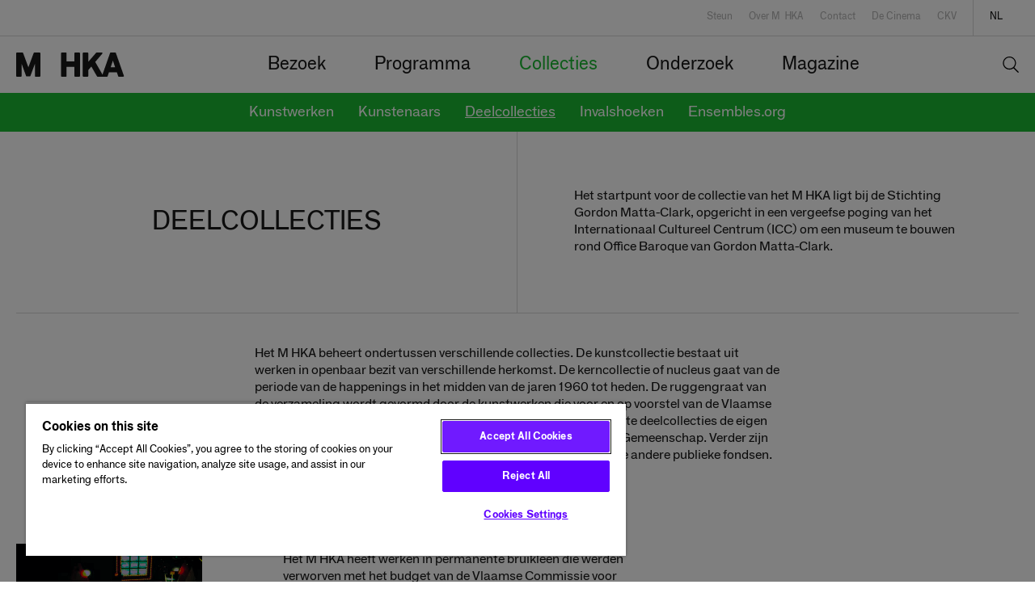

--- FILE ---
content_type: text/html; charset=UTF-8
request_url: https://www.muhka.be/collecties/deelcollecties/
body_size: 12556
content:
	<!doctype html>
<html lang="nl" class="no-js">
	<head>
		<meta charset="utf-8">
		<meta name="viewport" content="width=device-width, initial-scale=1">

						<link rel="apple-touch-icon-precomposed" sizes="120x120" href="/wp-content/themes/muhka-2023/public/assets/favicons/apple-touch-icon-120x120.png" />
		<link rel="apple-touch-icon-precomposed" sizes="152x152" href="/wp-content/themes/muhka-2023/public/assets/favicons/apple-touch-icon-152x152.png" />
		<link rel="apple-touch-icon-precomposed" sizes="167x167" href="/wp-content/themes/muhka-2023/public/assets/favicons/apple-touch-icon-167x167.png" />
		<link rel="apple-touch-icon-precomposed" sizes="180x180" href="/wp-content/themes/muhka-2023/public/assets/favicons/apple-touch-icon-180x180.png" />

		<link rel="icon" type="image/png" sizes="16x16"   href="/wp-content/themes/muhka-2023/public/assets/favicons/favicon-16x16.png" />
		<link rel="icon" type="image/png" sizes="192x192" href="/wp-content/themes/muhka-2023/public/assets/favicons/android-chrome-192x192.png" />
		<link rel="icon" type="image/png" sizes="32x32"   href="/wp-content/themes/muhka-2023/public/assets/favicons/favicon-32x32.png" />
		<link rel="icon" type="image/png" sizes="512x512" href="/wp-content/themes/muhka-2023/public/assets/favicons/favicon-512x512.png" />
		<link rel="icon" type="image/png" sizes="96x96"   href="/wp-content/themes/muhka-2023/public/assets/favicons/favicon-96x96.png" />
		<link rel="icon" type="image/svg+xml" href="/wp-content/themes/muhka-2023/public/assets/favicons/favicon.svg">
		<link rel="icon" type="image/x-icon" sizes="32x32" href="/wp-content/themes/muhka-2023/public/assets/favicons/favicon.ico" />

		<link rel="mask-icon" href="/wp-content/themes/muhka-2023/public/assets/favicons/favicon-pinned-tab.svg" color="#000000">

		<meta name="msapplication-TileColor"         content="#000000" />
		<meta name="msapplication-TileImage"         content="/wp-content/themes/muhka-2023/public/assets/favicons/mediumtile.png" />
		<meta name="msapplication-square70x70logo"   content="/wp-content/themes/muhka-2023/public/assets/favicons/smalltile.png" />
		<meta name="msapplication-square150x150logo" content="/wp-content/themes/muhka-2023/public/assets/favicons/mediumtile.png" />
		<meta name="msapplication-wide310x150logo"   content="/wp-content/themes/muhka-2023/public/assets/favicons/widetile.png" />
		<meta name="msapplication-square310x310logo" content="/wp-content/themes/muhka-2023/public/assets/favicons/largetile.png" />

		<meta name="google-site-verification" content="Zgwx_sDbB-2aTz0eiOnjWz0EF2Mx-eslgqA6c-lVMQk" />

				<script type="text/javascript">
			if ('customElements' in window) {
				customElements.forcePolyfill = true;
			}
		</script>
					<meta name="mrh:stage" content="production">
			<meta name="mrh:theme" content="Muhka-2023">
			<meta name="mrh:id" content="15610">
			<meta name="mrh:browser-target" content="s2020-final">
			<meta name="mrh:bugsnag" content="4d537dc24e2164f2bd041ddf1df800fe">
							<link rel="alternate" hreflang="nl" href="https://www.muhka.be/collecties/deelcollecties/">
							<link rel="alternate" hreflang="fr" href="https://www.muhka.be/fr/collections/collection-partielle/">
							<link rel="alternate" hreflang="en" href="https://www.muhka.be/en/collections/subcollections/">
								<link rel="sitemap" type="application/xml" title="Sitemap" href="/wp-sitemap.xml" />
				
<link rel="canonical" href="https://www.muhka.be/collecties/deelcollecties/">
<title>Deelcollecties | M HKA</title>
<meta name="description" content="Het Museum van Hedendaagse Kunst Antwerpen, kortweg M HKA, is een toonaangevend museum voor hedendaagse beeldende kunst en beeldcultuur.">
<meta name="author" content="M HKA">
<meta name="publisher" content="Mr. Henry">
<meta name="copyright" content="M HKA">
<meta name="robots" content="index,follow">
<meta name="distribution" content="Global">
<meta property="og:type" content="website">
<meta property="og:title" content="Deelcollecties | M HKA">
<meta property="og:url" content="https://www.muhka.be/collecties/deelcollecties/">
<meta property="og:image:width" content="1200">
<meta property="og:image:height" content="630">
<meta property="og:image" content="https://wp-assets-sh.imgix.net/sites/15610/2024/04/Jim-Shaw_The-Ties-That-Bind_Installation-view_M-HKA-Antwerp_2024_Courtesy-of-the-artist-and-M-HKA_Photo-Kristien-Daem_008_HR.jpg?w=1200&amp;h=630&amp;auto=format%2Ccompress&amp;fit=crop&amp;crop=faces%2Centropy">
<meta property="og:site_name" content="M HKA">
<meta property="og:description" content="Het Museum van Hedendaagse Kunst Antwerpen, kortweg M HKA, is een toonaangevend museum voor hedendaagse beeldende kunst en beeldcultuur.">
<meta property="og:locale" content="nl_NL">


		<script type="text/javascript">
			// Initialize GTM dataLayer
			window.dataLayer = [];

						window.Mr = {
				/*
				 * Visitors with unsupported browsers won't have the tools to manage privacy.
				*/
				supportedBrowser: false,

				doNotTrack: (function(){try{if("doNotTrack"in window&&"1"===window.doNotTrack)return"1";if("navigator"in window){if("1"===navigator.doNotTrack)return"1";if("yes"===navigator.doNotTrack)return"1";if("msDoNotTrack"in navigator&&"1"==navigator.msDoNotTrack)return"1"}if("external"in window&&"msTrackingProtectionEnabled"in window.external&&"function"==typeof window.external.msTrackingProtectionEnabled&&window.external.msTrackingProtectionEnabled())return"1"}catch(n){return null}}())
			};
		</script>

					<script type="text/javascript">
				(function(w, d) {
					d.documentElement.classList.remove('no-js');
				})(window, document);
			</script>

			<script
				type="text/javascript"
				src="https://wp-static.assets.sh/HfHdshmxIlC66YLLBS1NGQI4Zd5y75VIBxvRR3KPrU8/assets/js/app.s2020-final.min.js"
				async
				crossorigin
				onerror="document.documentElement.classList.add('js-loading-error')"
			></script>
		
				<link
			rel="stylesheet"
			href="https://wp-static.assets.sh/HfHdshmxIlC66YLLBS1NGQI4Zd5y75VIBxvRR3KPrU8/assets/css/application.s2020-final.min.css"
			onerror="this.onerror=null;this.href='/wp-content/themes/muhka-2023/public/assets/css/application.s2020-final.min.css';"
		/>

		<script
			defer
			type="text/javascript"
			src="https://api.pirsch.io/pirsch.js"
			id="pirschjs"
			data-code="wxjkSUKnt2NHbul2c8pKFn6KU493nEn8"
									data-disable-resolution
		></script>

		<!-- Google Tag Manager -->
					<script>(function(w,d,s,l,i){w[l]=w[l]||[];w[l].push({'gtm.start':
			new Date().getTime(),event:'gtm.js'});var f=d.getElementsByTagName(s)[0],
			j=d.createElement(s),dl=l!='dataLayer'?'&l='+l:'';j.async=true;j.src=
			'https://www.googletagmanager.com/gtm.js?id='+i+dl;f.parentNode.insertBefore(j,f);
			})(window,document,'script','dataLayer','GTM-P6TCTN');</script>
				<!-- End Google Tag Manager -->
	</head>
	<body class="site-section--is-collections">
		<!-- Google Tag Manager (noscript) -->
					<noscript><iframe src="https://www.googletagmanager.com/ns.html?id=GTM-P6TCTN"
			height="0" width="0" style="display:none;visibility:hidden" title="GTM"></iframe></noscript>
				<!-- End Google Tag Manager (noscript) -->

					<a
				href="#main-content-anchor"
				class="skip-to-main-content-link"
			>
				Ga naar hoofdinhoud.
			</a>
		
	
																												
<header class="site-header">
			<div class="site-header__meta">
			<div class="wrapper">
				<div class="site-header__meta__inner">
											<nav
							class="site-header__meta__navigation"
							aria-label="Meta"
						>
							<ul class="meta-navigation" role="list">
	
				
		<li class="meta-navigation__item">
			<a
				class="meta-navigation__link type-d"
								href="https://www.muhka.be/steun/"
			>
				Steun
			</a>
		</li>
	
				
		<li class="meta-navigation__item">
			<a
				class="meta-navigation__link type-d"
								href="https://www.muhka.be/over-muhka/"
			>
				Over Muhka
			</a>
		</li>
	
				
		<li class="meta-navigation__item">
			<a
				class="meta-navigation__link type-d"
								href="https://www.muhka.be/contact/"
			>
				Contact
			</a>
		</li>
	
				
		<li class="meta-navigation__item">
			<a
				class="meta-navigation__link type-d"
								href="https://www.muhka.be/over-muhka/de-cinema/"
			>
				De Cinema
			</a>
		</li>
	
				
		<li class="meta-navigation__item">
			<a
				class="meta-navigation__link type-d"
								href="https://www.muhka.be/over-muhka/ckv/"
			>
				CKV
			</a>
		</li>
	</ul>
						</nav>
					
											<nav
							aria-label="Languages"
							class="site-header__meta__languages"
						>
							<ul class="language-switch" role="list">
										
		<li class="language-switch__item type-d">
			<a href="https://www.muhka.be/collecties/deelcollecties/" class="language-switch__link language-switch__link--current">
				nl
			</a>
		</li>
					
		<li class="language-switch__item type-d">
			<a href="https://www.muhka.be/fr/collections/collection-partielle/" class="language-switch__link">
				fr
			</a>
		</li>
					
		<li class="language-switch__item type-d">
			<a href="https://www.muhka.be/en/collections/subcollections/" class="language-switch__link">
				en
			</a>
		</li>
	</ul>
						</nav>
									</div>
			</div>
		</div>
	
	<div
		class="
			site-header__bottom
							site-header__bottom--no-line
					"
	>
		<div class="wrapper">
			<div class="site-header__bottom__inner">
				<div class="site-header__logo">
					<a
						class="site-header__logo__link"
						aria-label="Startpagina"
						href="/"
						rel="home"
					>
						<span aria-hidden="true">
															<svg class="icon icon-logo"><use xlink:href="#icon-logo" /></svg>
													</span>
					</a>
				</div>

									<nav
						class="site-header__primary-navigation"
						aria-label="Primary"
					>
						<ul class="primary-navigation" role="list">
					
		<li class="primary-navigation__item">
			<a
				class="primary-navigation__link type-b"
								href="https://www.muhka.be/bezoek/"
			>
				Bezoek
			</a>
		</li>
					
		<li class="primary-navigation__item">
			<a
				class="primary-navigation__link type-b"
								href="https://www.muhka.be/programma/"
			>
				Programma
			</a>
		</li>
										
		<li class="primary-navigation__item primary-navigation__item--current">
			<a
				class="primary-navigation__link type-b"
								href="https://www.muhka.be/collecties/"
			>
				Collecties
			</a>
		</li>
					
		<li class="primary-navigation__item">
			<a
				class="primary-navigation__link type-b"
								href="https://www.muhka.be/onderzoek/"
			>
				Onderzoek
			</a>
		</li>
					
		<li class="primary-navigation__item">
			<a
				class="primary-navigation__link type-b"
								href="https://www.muhka.be/blog/"
			>
				Magazine
			</a>
		</li>
	</ul>
					</nav>
				
				<div class="site-header__icons">
											<a
							href="/?s="
							class="site-header__icon"
						>
							<svg class="icon icon-search"><title>Zoeken</title><use xlink:href="#icon-search" /></svg>
						</a>
					
					<noscript><style>#only-js--a2 { display: none; }</style></noscript><only-js id="only-js--a2">						<mr-input-sink
							id="nav-overlay"
							data-directive="open"
							data-for="navigation-overlay"
						>
							<button
								aria-label="Open menu"
								class="site-header__icon site-header__icon--hamburger"
							>
								<svg class="icon icon-hamburger"><use xlink:href="#icon-hamburger" /></svg>
							</button>
						</mr-input-sink>

											</only-js>
																<noscript no-js>							<a
								aria-label="Menu"
								class="site-header__icon site-header__icon--hamburger"
								href="/menu/"
							>
								<span aria-hidden="true">
									<svg class="icon icon-hamburger"><use xlink:href="#icon-hamburger" /></svg>
								</span>
							</a>
						</noscript>									</div>
			</div>
		</div>
	</div>

											<nav
				class="site-header__sub-navigation"
				aria-label="Sub"
			>
				<div class="wrapper">
					<ul class="sub-navigation" role="list">
																				
							<li class="sub-navigation__item">
								<a
									class="sub-navigation__link type-e"
																		href="https://www.muhka.be/collecties/kunstwerken/"
								>
									Kunstwerken
								</a>
							</li>
																				
							<li class="sub-navigation__item">
								<a
									class="sub-navigation__link type-e"
																		href="https://www.muhka.be/collecties/kunstenaars/"
								>
									Kunstenaars
								</a>
							</li>
																																			
							<li class="sub-navigation__item sub-navigation__item--current">
								<a
									class="sub-navigation__link type-e"
									aria-current="page"									href="https://www.muhka.be/collecties/deelcollecties/"
								>
									Deelcollecties
								</a>
							</li>
																				
							<li class="sub-navigation__item">
								<a
									class="sub-navigation__link type-e"
																		href="https://www.muhka.be/collecties/invalshoeken/"
								>
									Invalshoeken
								</a>
							</li>
																				
							<li class="sub-navigation__item">
								<a
									class="sub-navigation__link type-e"
																		href="https://www.muhka.be/collecties/ensembles-org/"
								>
									Ensembles.org
								</a>
							</li>
											</ul>
				</div>
			</nav>
						</header>

<a
	class="skip-to-main-content-link skip-to-main-content-link--target"
	href="#main-content-anchor"
	id="main-content-anchor"
>
	Begin van de inhoud
</a>

<div class="wrapper">
	<main>
			<div class="l-single">
					<div class="l-single__breadcrumb">
				
	<nav aria-label="Kruimelpad">
		<ol class="breadcrumb" role="list">
							<li class="breadcrumb__item">
											<a
							href="/collecties/"
							class="breadcrumb__item__link type-d"
						>Collecties</a>
					
									</li>
							<li class="breadcrumb__item">
					
											<span
							data-is-last-item
							class="type-d"
						>
							Deelcollecties
						</span>
									</li>
					</ol>
	</nav>
			</div>
		
			<div class="page-hero">
		<div class="page-hero__column">
			<h1 class="page-hero__column__title type-g">
				Deelcollecties
			</h1>
		</div>

		<div class="page-hero__column">
			<p>Het startpunt voor de collectie van het M HKA ligt bij de Stichting Gordon Matta-Clark, opgericht in een vergeefse poging van het Internationaal Cultureel Centrum (ICC) om een museum te bouwen rond Office Baroque van Gordon Matta-Clark.</p>


								</div>
	</div>

		

		<div class="l-single__main">
			<div class="l-single__main__content">
				<div class="row" id="more">
					
	<div
		class="row"
					id="meer"
			>
		<div class="wysiwyg">
			<p>Het M HKA beheert ondertussen verschillende collecties. De kunstcollectie bestaat uit werken in openbaar bezit van verschillende herkomst. De kerncollectie of nucleus gaat van de periode van de happenings in het midden van de jaren 1960 tot heden. De ruggengraat van de verzameling wordt gevormd door de kunstwerken die voor en op voorstel van de Vlaamse Gemeenschap aangekocht worden. Daarnaast zijn de belangrijkste deelcollecties de eigen aankopen en de werken in permanente bruikleen van de Vlaamse Gemeenschap. Verder zijn er de vaak belangrijke schenkingen. Het M HKA beheert ook enkele andere publieke fondsen.</p>

		</div>
	</div>


	
	<div
		class="row"
			>
		<div class="teaser-list-e">
			
							<div class="teaser-list-e__item">
					<a class="teaser-list-e__item__link"
													href="/collecties/deelcollecties/collectie-vlaamse-gemeenschap/"
																	>
						<div class="teaser-list-e__item__image-container">
																						
								<picture class="teaser-list-e__item__image">
									<source
										media="(min-width: 90rem)"
										srcset="
											https://wp-assets-sh.imgix.net/sites/15610/2024/03/GB__TV_Quiz_Dekor__1993.jpg?ar=3%3A2&amp;crop=faces%2Centropy&amp;fit=crop&amp;auto=format&amp;q=45&amp;dpr=1&amp;w=600 2x,
											https://wp-assets-sh.imgix.net/sites/15610/2024/03/GB__TV_Quiz_Dekor__1993.jpg?ar=3%3A2&amp;crop=faces%2Centropy&amp;fit=crop&amp;auto=format&amp;q=60&amp;dpr=1&amp;w=300
										"
									>
									<img
										src="https://wp-assets-sh.imgix.net/sites/15610/2024/03/GB__TV_Quiz_Dekor__1993.jpg?ar=3%3A2&amp;crop=faces%2Centropy&amp;fit=crop&amp;auto=format&amp;q=60&amp;dpr=1&amp;h=300"
										srcset="
											https://wp-assets-sh.imgix.net/sites/15610/2024/03/GB__TV_Quiz_Dekor__1993.jpg?ar=3%3A2&amp;crop=faces%2Centropy&amp;fit=crop&amp;auto=format&amp;q=45&amp;dpr=1&amp;w=460 2x,
											https://wp-assets-sh.imgix.net/sites/15610/2024/03/GB__TV_Quiz_Dekor__1993.jpg?ar=3%3A2&amp;crop=faces%2Centropy&amp;fit=crop&amp;auto=format&amp;q=60&amp;dpr=1&amp;w=230
										"
										alt=""
										width="300"
										height="200"
										loading="lazy"
									>
								</picture>
							
													</div>

						<div class="teaser-list-e__item__meta">
															<p class="teaser-list-e__item__meta__title type-e">
									Collectie Vlaamse Gemeenschap
								</p>
							
															<p class="teaser-list-e__item__meta__text type-a">
									Het M HKA heeft werken in permanente bruikleen die werden verworven met het budget van de Vlaamse Commissie voor Beeldende Kunst (1982-2002). Aanvankelijk een breed, sociaal gericht, ondersteunend beleid zou dit in zijn nadagen steeds meer een gerichte museale oriëntatie krijgen dat lacunes trachtte in te vullen en gericht keuzes maakte. 
								</p>
							
							<button class="teaser-list-e__item__meta__button button">
								Lees meer
							</button>
						</div>
					</a>
				</div>
							<div class="teaser-list-e__item">
					<a class="teaser-list-e__item__link"
													href="/collecties/deelcollecties/stichting-gordon-matta-clark/"
																	>
						<div class="teaser-list-e__item__image-container">
																						
								<picture class="teaser-list-e__item__image">
									<source
										media="(min-width: 90rem)"
										srcset="
											https://wp-assets-sh.imgix.net/sites/15610/2024/03/BergPeterJustoneofthosethings_1987.jpg?ar=3%3A2&amp;crop=faces%2Centropy&amp;fit=crop&amp;auto=format&amp;q=45&amp;dpr=1&amp;w=600 2x,
											https://wp-assets-sh.imgix.net/sites/15610/2024/03/BergPeterJustoneofthosethings_1987.jpg?ar=3%3A2&amp;crop=faces%2Centropy&amp;fit=crop&amp;auto=format&amp;q=60&amp;dpr=1&amp;w=300
										"
									>
									<img
										src="https://wp-assets-sh.imgix.net/sites/15610/2024/03/BergPeterJustoneofthosethings_1987.jpg?ar=3%3A2&amp;crop=faces%2Centropy&amp;fit=crop&amp;auto=format&amp;q=60&amp;dpr=1&amp;h=300"
										srcset="
											https://wp-assets-sh.imgix.net/sites/15610/2024/03/BergPeterJustoneofthosethings_1987.jpg?ar=3%3A2&amp;crop=faces%2Centropy&amp;fit=crop&amp;auto=format&amp;q=45&amp;dpr=1&amp;w=460 2x,
											https://wp-assets-sh.imgix.net/sites/15610/2024/03/BergPeterJustoneofthosethings_1987.jpg?ar=3%3A2&amp;crop=faces%2Centropy&amp;fit=crop&amp;auto=format&amp;q=60&amp;dpr=1&amp;w=230
										"
										alt=""
										width="300"
										height="200"
										loading="lazy"
									>
								</picture>
							
													</div>

						<div class="teaser-list-e__item__meta">
															<p class="teaser-list-e__item__meta__title type-e">
									Stichting Gordon Matta-Clark
								</p>
							
															<p class="teaser-list-e__item__meta__text type-a">
									Het ICC zou op verschillende wijzen een belangrijke formerende rol hebben voor het collectiepotentieel. Flor Bex ambieerde een museale functie in Antwerpen en deed een poging daartoe rond Office Baroque, het in 1977 gerealiseerde project van de kort daarna overleden Amerikaanse kunstenaar Gordon Matta-Clark.
								</p>
							
							<button class="teaser-list-e__item__meta__button button">
								Lees meer
							</button>
						</div>
					</a>
				</div>
							<div class="teaser-list-e__item">
					<a class="teaser-list-e__item__link"
													href="/collecties/deelcollecties/sbkm-stichting-beeldende-kunst-middelburg/"
																	>
						<div class="teaser-list-e__item__image-container">
																						
								<picture class="teaser-list-e__item__image">
									<source
										media="(min-width: 90rem)"
										srcset="
											https://wp-assets-sh.imgix.net/sites/15610/2024/03/Killaars__Fransje2_photo_A4A_vzw.jpg?ar=3%3A2&amp;crop=faces%2Centropy&amp;fit=crop&amp;auto=format&amp;q=45&amp;dpr=1&amp;w=600 2x,
											https://wp-assets-sh.imgix.net/sites/15610/2024/03/Killaars__Fransje2_photo_A4A_vzw.jpg?ar=3%3A2&amp;crop=faces%2Centropy&amp;fit=crop&amp;auto=format&amp;q=60&amp;dpr=1&amp;w=300
										"
									>
									<img
										src="https://wp-assets-sh.imgix.net/sites/15610/2024/03/Killaars__Fransje2_photo_A4A_vzw.jpg?ar=3%3A2&amp;crop=faces%2Centropy&amp;fit=crop&amp;auto=format&amp;q=60&amp;dpr=1&amp;h=300"
										srcset="
											https://wp-assets-sh.imgix.net/sites/15610/2024/03/Killaars__Fransje2_photo_A4A_vzw.jpg?ar=3%3A2&amp;crop=faces%2Centropy&amp;fit=crop&amp;auto=format&amp;q=45&amp;dpr=1&amp;w=460 2x,
											https://wp-assets-sh.imgix.net/sites/15610/2024/03/Killaars__Fransje2_photo_A4A_vzw.jpg?ar=3%3A2&amp;crop=faces%2Centropy&amp;fit=crop&amp;auto=format&amp;q=60&amp;dpr=1&amp;w=230
										"
										alt=""
										width="300"
										height="200"
										loading="lazy"
									>
								</picture>
							
													</div>

						<div class="teaser-list-e__item__meta">
															<p class="teaser-list-e__item__meta__title type-e">
									SBKM &#8211; Stichting Beeldende Kunst Middelburg
								</p>
							
															<p class="teaser-list-e__item__meta__text type-a">
									M HKA kreeg in 2005 de collectie van De Stichting Beeldende Kunst Middelburg (SBKM &#8211; De Vleeshal) – een kleinere instelling met een voorgeschiedenis verwant aan het Internationaal Cultureel Centrum (ICC) – in langdurig bruikleen.
								</p>
							
							<button class="teaser-list-e__item__meta__button button">
								Lees meer
							</button>
						</div>
					</a>
				</div>
							<div class="teaser-list-e__item">
					<a class="teaser-list-e__item__link"
													href="/collecties/deelcollecties/icc-internationaal-cultureel-centrum/"
																	>
						<div class="teaser-list-e__item__image-container">
																						
								<picture class="teaser-list-e__item__image">
									<source
										media="(min-width: 90rem)"
										srcset="
											https://wp-assets-sh.imgix.net/sites/15610/2024/03/Byars_extra-ter._7.jpg?ar=3%3A2&amp;crop=faces%2Centropy&amp;fit=crop&amp;auto=format&amp;q=45&amp;dpr=1&amp;w=600 2x,
											https://wp-assets-sh.imgix.net/sites/15610/2024/03/Byars_extra-ter._7.jpg?ar=3%3A2&amp;crop=faces%2Centropy&amp;fit=crop&amp;auto=format&amp;q=60&amp;dpr=1&amp;w=300
										"
									>
									<img
										src="https://wp-assets-sh.imgix.net/sites/15610/2024/03/Byars_extra-ter._7.jpg?ar=3%3A2&amp;crop=faces%2Centropy&amp;fit=crop&amp;auto=format&amp;q=60&amp;dpr=1&amp;h=300"
										srcset="
											https://wp-assets-sh.imgix.net/sites/15610/2024/03/Byars_extra-ter._7.jpg?ar=3%3A2&amp;crop=faces%2Centropy&amp;fit=crop&amp;auto=format&amp;q=45&amp;dpr=1&amp;w=460 2x,
											https://wp-assets-sh.imgix.net/sites/15610/2024/03/Byars_extra-ter._7.jpg?ar=3%3A2&amp;crop=faces%2Centropy&amp;fit=crop&amp;auto=format&amp;q=60&amp;dpr=1&amp;w=230
										"
										alt=""
										width="300"
										height="200"
										loading="lazy"
									>
								</picture>
							
													</div>

						<div class="teaser-list-e__item__meta">
															<p class="teaser-list-e__item__meta__title type-e">
									ICC &#8211; Internationaal Cultureel Centrum
								</p>
							
															<p class="teaser-list-e__item__meta__text type-a">
									Het in 1970 door de jonge Vlaamse Gemeenschap opgerichte ICC – de eerste publieke instelling voor hedendaagse kunst in Vlaanderen – kwam rechtstreeks voort uit de avant-gardedynamiek van de kunstenaars uit de jaren 60. Tien jaar lang was het een knooppunt voor de internationale en landelijke avant-garde, onder andere dankzij zijn videofaciliteiten.
								</p>
							
							<button class="teaser-list-e__item__meta__button button">
								Lees meer
							</button>
						</div>
					</a>
				</div>
							<div class="teaser-list-e__item">
					<a class="teaser-list-e__item__link"
													href="/collecties/deelcollecties/vrielynck-collectie/"
																	>
						<div class="teaser-list-e__item__image-container">
																						
								<picture class="teaser-list-e__item__image">
									<source
										media="(min-width: 90rem)"
										srcset="
											https://wp-assets-sh.imgix.net/sites/15610/2024/03/RV_PHOTO_229.jpg?ar=3%3A2&amp;crop=faces%2Centropy&amp;fit=crop&amp;auto=format&amp;q=45&amp;dpr=1&amp;w=600 2x,
											https://wp-assets-sh.imgix.net/sites/15610/2024/03/RV_PHOTO_229.jpg?ar=3%3A2&amp;crop=faces%2Centropy&amp;fit=crop&amp;auto=format&amp;q=60&amp;dpr=1&amp;w=300
										"
									>
									<img
										src="https://wp-assets-sh.imgix.net/sites/15610/2024/03/RV_PHOTO_229.jpg?ar=3%3A2&amp;crop=faces%2Centropy&amp;fit=crop&amp;auto=format&amp;q=60&amp;dpr=1&amp;h=300"
										srcset="
											https://wp-assets-sh.imgix.net/sites/15610/2024/03/RV_PHOTO_229.jpg?ar=3%3A2&amp;crop=faces%2Centropy&amp;fit=crop&amp;auto=format&amp;q=45&amp;dpr=1&amp;w=460 2x,
											https://wp-assets-sh.imgix.net/sites/15610/2024/03/RV_PHOTO_229.jpg?ar=3%3A2&amp;crop=faces%2Centropy&amp;fit=crop&amp;auto=format&amp;q=60&amp;dpr=1&amp;w=230
										"
										alt=""
										width="300"
										height="200"
										loading="lazy"
									>
								</picture>
							
													</div>

						<div class="teaser-list-e__item__meta">
															<p class="teaser-list-e__item__meta__title type-e">
									Vrielynck Collectie
								</p>
							
															<p class="teaser-list-e__item__meta__text type-a">
									De Robert Vrielynck Collectie vormt in België een van de weinige grote verzamelingen die een beeld geven van de (voor)geschiedenis van de film. De verzameling, bijeengebracht door Robert Vrielynck (1933-2000), bestaat grotendeels uit vroege filmcamera’s en projectoren, en bevat daarnaast een omvangrijk aantal filmposters.
								</p>
							
							<button class="teaser-list-e__item__meta__button button">
								Lees meer
							</button>
						</div>
					</a>
				</div>
							<div class="teaser-list-e__item">
					<a class="teaser-list-e__item__link"
													href="/collecties/deelcollecties/artist-books/"
																	>
						<div class="teaser-list-e__item__image-container">
																						
								<picture class="teaser-list-e__item__image">
									<source
										media="(min-width: 90rem)"
										srcset="
											https://wp-assets-sh.imgix.net/sites/15610/2024/03/artistbooks_7_36_27_5.jpg?ar=3%3A2&amp;crop=faces%2Centropy&amp;fit=crop&amp;auto=format&amp;q=45&amp;dpr=1&amp;w=600 2x,
											https://wp-assets-sh.imgix.net/sites/15610/2024/03/artistbooks_7_36_27_5.jpg?ar=3%3A2&amp;crop=faces%2Centropy&amp;fit=crop&amp;auto=format&amp;q=60&amp;dpr=1&amp;w=300
										"
									>
									<img
										src="https://wp-assets-sh.imgix.net/sites/15610/2024/03/artistbooks_7_36_27_5.jpg?ar=3%3A2&amp;crop=faces%2Centropy&amp;fit=crop&amp;auto=format&amp;q=60&amp;dpr=1&amp;h=300"
										srcset="
											https://wp-assets-sh.imgix.net/sites/15610/2024/03/artistbooks_7_36_27_5.jpg?ar=3%3A2&amp;crop=faces%2Centropy&amp;fit=crop&amp;auto=format&amp;q=45&amp;dpr=1&amp;w=460 2x,
											https://wp-assets-sh.imgix.net/sites/15610/2024/03/artistbooks_7_36_27_5.jpg?ar=3%3A2&amp;crop=faces%2Centropy&amp;fit=crop&amp;auto=format&amp;q=60&amp;dpr=1&amp;w=230
										"
										alt=""
										width="300"
										height="200"
										loading="lazy"
									>
								</picture>
							
													</div>

						<div class="teaser-list-e__item__meta">
															<p class="teaser-list-e__item__meta__title type-e">
									Artist Books
								</p>
							
															<p class="teaser-list-e__item__meta__text type-a">
									Wat in het verleden not done was, is vandaag bon ton. Toch verzamelt M HKA al sinds de jaren ’80 (let wel: gestart tijdens de jaren ’70 met het ICC – het Internationaal Cultureel Centrum en waarvan M HKA ook het archief beheert) niet enkel kunstwerken in de hoedanigheid van kunstobjecten, maar onderzoekt meer nog een praxis, oeuvres en mogelijkheden.
								</p>
							
							<button class="teaser-list-e__item__meta__button button">
								Lees meer
							</button>
						</div>
					</a>
				</div>
							<div class="teaser-list-e__item">
					<a class="teaser-list-e__item__link"
													href="/collecties/deelcollecties/the-artists-novel/"
																	>
						<div class="teaser-list-e__item__image-container">
																						
								<picture class="teaser-list-e__item__image">
									<source
										media="(min-width: 90rem)"
										srcset="
											https://wp-assets-sh.imgix.net/sites/15610/2024/03/LABF-05.jpg?ar=3%3A2&amp;crop=faces%2Centropy&amp;fit=crop&amp;auto=format&amp;q=45&amp;dpr=1&amp;w=600 2x,
											https://wp-assets-sh.imgix.net/sites/15610/2024/03/LABF-05.jpg?ar=3%3A2&amp;crop=faces%2Centropy&amp;fit=crop&amp;auto=format&amp;q=60&amp;dpr=1&amp;w=300
										"
									>
									<img
										src="https://wp-assets-sh.imgix.net/sites/15610/2024/03/LABF-05.jpg?ar=3%3A2&amp;crop=faces%2Centropy&amp;fit=crop&amp;auto=format&amp;q=60&amp;dpr=1&amp;h=300"
										srcset="
											https://wp-assets-sh.imgix.net/sites/15610/2024/03/LABF-05.jpg?ar=3%3A2&amp;crop=faces%2Centropy&amp;fit=crop&amp;auto=format&amp;q=45&amp;dpr=1&amp;w=460 2x,
											https://wp-assets-sh.imgix.net/sites/15610/2024/03/LABF-05.jpg?ar=3%3A2&amp;crop=faces%2Centropy&amp;fit=crop&amp;auto=format&amp;q=60&amp;dpr=1&amp;w=230
										"
										alt=""
										width="300"
										height="200"
										loading="lazy"
									>
								</picture>
							
													</div>

						<div class="teaser-list-e__item__meta">
															<p class="teaser-list-e__item__meta__title type-e">
									The Artist&#8217;s Novel
								</p>
							
															<p class="teaser-list-e__item__meta__text type-a">
									The Book Lovers is een project van kunstenaar David Maroto en curator Joanna Zielińska. Op een systematische manier bestuderen ze het fenomeen van kunstenaarsnovelles. In het begin van de 20ste eeuw werd er al geëxperimenteerd met medium, maar het is vooral tijdens de laatste vijftien jaar dat een toenemend aantal kunstenaars gebruik gaat maken van dit artistieke medium. Met dit project willen de onderzoekers het publiek bewust maken van en vragen stellen bij deze stille wijdverbreide artistieke trend.
								</p>
							
							<button class="teaser-list-e__item__meta__button button">
								Lees meer
							</button>
						</div>
					</a>
				</div>
							<div class="teaser-list-e__item">
					<a class="teaser-list-e__item__link"
													href="/collecties/deelcollecties/stadscollectie/"
																	>
						<div class="teaser-list-e__item__image-container">
																						
								<picture class="teaser-list-e__item__image">
									<source
										media="(min-width: 90rem)"
										srcset="
											https://wp-assets-sh.imgix.net/sites/15610/2024/03/M_HKA.jpg?ar=3%3A2&amp;crop=faces%2Centropy&amp;fit=crop&amp;auto=format&amp;q=45&amp;dpr=1&amp;w=600 2x,
											https://wp-assets-sh.imgix.net/sites/15610/2024/03/M_HKA.jpg?ar=3%3A2&amp;crop=faces%2Centropy&amp;fit=crop&amp;auto=format&amp;q=60&amp;dpr=1&amp;w=300
										"
									>
									<img
										src="https://wp-assets-sh.imgix.net/sites/15610/2024/03/M_HKA.jpg?ar=3%3A2&amp;crop=faces%2Centropy&amp;fit=crop&amp;auto=format&amp;q=60&amp;dpr=1&amp;h=300"
										srcset="
											https://wp-assets-sh.imgix.net/sites/15610/2024/03/M_HKA.jpg?ar=3%3A2&amp;crop=faces%2Centropy&amp;fit=crop&amp;auto=format&amp;q=45&amp;dpr=1&amp;w=460 2x,
											https://wp-assets-sh.imgix.net/sites/15610/2024/03/M_HKA.jpg?ar=3%3A2&amp;crop=faces%2Centropy&amp;fit=crop&amp;auto=format&amp;q=60&amp;dpr=1&amp;w=230
										"
										alt=""
										width="300"
										height="200"
										loading="lazy"
									>
								</picture>
							
													</div>

						<div class="teaser-list-e__item__meta">
															<p class="teaser-list-e__item__meta__title type-e">
									The City Collection / De Stadscollectie / La collection municipale
								</p>
							
															<p class="teaser-list-e__item__meta__text type-a">
									De stad Antwerpen startte in 2021 met de uitbouw van een stadscollectie hedendaagse kunst. De beeldende kunst wordt in langdurige bruikleen gegeven aan het Museum van Hedendaagse Kunst Antwerpen (M HKA), dat de collectie samen met de stad zal uitbouwen. 
								</p>
							
							<button class="teaser-list-e__item__meta__button button">
								Lees meer
							</button>
						</div>
					</a>
				</div>
							<div class="teaser-list-e__item">
					<a class="teaser-list-e__item__link"
													href="/collecties/aanwinsten/"
																	>
						<div class="teaser-list-e__item__image-container">
																						
								<picture class="teaser-list-e__item__image">
									<source
										media="(min-width: 90rem)"
										srcset="
											https://wp-assets-sh.imgix.net/sites/15610/2024/02/MadonnaHighRes.jpg?ar=3%3A2&amp;crop=faces%2Centropy&amp;fit=crop&amp;auto=format&amp;q=45&amp;dpr=1&amp;w=600 2x,
											https://wp-assets-sh.imgix.net/sites/15610/2024/02/MadonnaHighRes.jpg?ar=3%3A2&amp;crop=faces%2Centropy&amp;fit=crop&amp;auto=format&amp;q=60&amp;dpr=1&amp;w=300
										"
									>
									<img
										src="https://wp-assets-sh.imgix.net/sites/15610/2024/02/MadonnaHighRes.jpg?ar=3%3A2&amp;crop=faces%2Centropy&amp;fit=crop&amp;auto=format&amp;q=60&amp;dpr=1&amp;h=300"
										srcset="
											https://wp-assets-sh.imgix.net/sites/15610/2024/02/MadonnaHighRes.jpg?ar=3%3A2&amp;crop=faces%2Centropy&amp;fit=crop&amp;auto=format&amp;q=45&amp;dpr=1&amp;w=460 2x,
											https://wp-assets-sh.imgix.net/sites/15610/2024/02/MadonnaHighRes.jpg?ar=3%3A2&amp;crop=faces%2Centropy&amp;fit=crop&amp;auto=format&amp;q=60&amp;dpr=1&amp;w=230
										"
										alt=""
										width="300"
										height="200"
										loading="lazy"
									>
								</picture>
							
													</div>

						<div class="teaser-list-e__item__meta">
															<p class="teaser-list-e__item__meta__title type-e">
									Aanwinsten
								</p>
							
															<p class="teaser-list-e__item__meta__text type-a">
									De M HKA-collectie breidt steeds verder uit. Bij het aankopen van nieuwe kunstwerken wordt ingezet op de avant-gardetraditie in Antwerpen vanaf de jaren 1960, de huidige multipolaire wereld, het belang van het ‘performatieve’, en het sociaal geëngageerde van hedendaagse kunst.
								</p>
							
							<button class="teaser-list-e__item__meta__button button">
								Lees meer
							</button>
						</div>
					</a>
				</div>
					</div>
	</div>


<div class="row">
	<hr>
</div>


	
	<div
		class="row"
			>
		<div class="teaser-list-e">
							<div class="list-header">
			<h2 class="list-header__title type-i">
			Ook interessant
		</h2>
	
	</div>
			
							<div class="teaser-list-e__item">
					<a class="teaser-list-e__item__link"
													href="/collectie/"
																	>
						<div class="teaser-list-e__item__image-container">
																						
								<picture class="teaser-list-e__item__image">
									<source
										media="(min-width: 90rem)"
										srcset="
											https://wp-assets-sh.imgix.net/sites/15610/2024/05/2023_Slavs_Tatars_TEN_F008.jpg?ar=3%3A2&amp;crop=faces%2Centropy&amp;fit=crop&amp;auto=format&amp;q=45&amp;dpr=1&amp;w=600 2x,
											https://wp-assets-sh.imgix.net/sites/15610/2024/05/2023_Slavs_Tatars_TEN_F008.jpg?ar=3%3A2&amp;crop=faces%2Centropy&amp;fit=crop&amp;auto=format&amp;q=60&amp;dpr=1&amp;w=300
										"
									>
									<img
										src="https://wp-assets-sh.imgix.net/sites/15610/2024/05/2023_Slavs_Tatars_TEN_F008.jpg?ar=3%3A2&amp;crop=faces%2Centropy&amp;fit=crop&amp;auto=format&amp;q=60&amp;dpr=1&amp;h=300"
										srcset="
											https://wp-assets-sh.imgix.net/sites/15610/2024/05/2023_Slavs_Tatars_TEN_F008.jpg?ar=3%3A2&amp;crop=faces%2Centropy&amp;fit=crop&amp;auto=format&amp;q=45&amp;dpr=1&amp;w=460 2x,
											https://wp-assets-sh.imgix.net/sites/15610/2024/05/2023_Slavs_Tatars_TEN_F008.jpg?ar=3%3A2&amp;crop=faces%2Centropy&amp;fit=crop&amp;auto=format&amp;q=60&amp;dpr=1&amp;w=230
										"
										alt=""
										width="300"
										height="200"
										loading="lazy"
									>
								</picture>
							
													</div>

						<div class="teaser-list-e__item__meta">
															<p class="teaser-list-e__item__meta__title type-e">
									Collectie
								</p>
							
															<p class="teaser-list-e__item__meta__text type-a">
									De collectie van het M HKA is voortdurend in beweging. Wisselende collectiepresentaties zetten telkens andere werken in de kijker. Gratis te bezoeken in de collectievleugel op het gelijkvloers. Het museum speelt daarmee in op de actualiteit, toont recente aanwinsten en houdt de vinger aan de pols van de ontwikkelingen in de hedendaagse kunst.
								</p>
							
							<button class="teaser-list-e__item__meta__button button">
								Lees meer
							</button>
						</div>
					</a>
				</div>
							<div class="teaser-list-e__item">
					<a class="teaser-list-e__item__link"
													href="/collecties/de-collectie-van-het-m-hka-van-start-tot-stip/"
																	>
						<div class="teaser-list-e__item__image-container">
																						
								<picture class="teaser-list-e__item__image">
									<source
										media="(min-width: 90rem)"
										srcset="
											https://wp-assets-sh.imgix.net/sites/15610/2024/02/MHKA-ARTWEEKEND-EVENBEELD-81.jpg?ar=3%3A2&amp;crop=faces%2Centropy&amp;fit=crop&amp;auto=format&amp;q=45&amp;dpr=1&amp;w=600 2x,
											https://wp-assets-sh.imgix.net/sites/15610/2024/02/MHKA-ARTWEEKEND-EVENBEELD-81.jpg?ar=3%3A2&amp;crop=faces%2Centropy&amp;fit=crop&amp;auto=format&amp;q=60&amp;dpr=1&amp;w=300
										"
									>
									<img
										src="https://wp-assets-sh.imgix.net/sites/15610/2024/02/MHKA-ARTWEEKEND-EVENBEELD-81.jpg?ar=3%3A2&amp;crop=faces%2Centropy&amp;fit=crop&amp;auto=format&amp;q=60&amp;dpr=1&amp;h=300"
										srcset="
											https://wp-assets-sh.imgix.net/sites/15610/2024/02/MHKA-ARTWEEKEND-EVENBEELD-81.jpg?ar=3%3A2&amp;crop=faces%2Centropy&amp;fit=crop&amp;auto=format&amp;q=45&amp;dpr=1&amp;w=460 2x,
											https://wp-assets-sh.imgix.net/sites/15610/2024/02/MHKA-ARTWEEKEND-EVENBEELD-81.jpg?ar=3%3A2&amp;crop=faces%2Centropy&amp;fit=crop&amp;auto=format&amp;q=60&amp;dpr=1&amp;w=230
										"
										alt=""
										width="300"
										height="200"
										loading="lazy"
									>
								</picture>
							
													</div>

						<div class="teaser-list-e__item__meta">
															<p class="teaser-list-e__item__meta__title type-e">
									De collectie van het Muhka, van start tot stip
								</p>
							
															<p class="teaser-list-e__item__meta__text type-a">
									Het Muhka werd in 1985 opgericht door de Vlaamse Gemeenschap. Het Muhka bouwt in vele opzichten verder op de culturele erfenis van het Internationaal Cultureel Centrum (ICC).
								</p>
							
							<button class="teaser-list-e__item__meta__button button">
								Lees meer
							</button>
						</div>
					</a>
				</div>
					</div>
	</div>

				</div>
			</div>
		</div>
	</div>
	</main>
</div>

	<footer class="site-footer">
			<div class="wrapper">
			<hr>
		</div>

		<div class="site-footer__row site-footer__action-blocks">
			<div class="action-blocks">
	<div class="action-blocks__inner">
					<a
									href="/bezoek/volwassenen/rondleidingen/"
								class="action-blocks__item"
			>
																		<picture>
						<source
							media="(min-width: 90rem)"
							srcset="
								https://wp-assets-sh.imgix.net/sites/15610/2024/01/OAABobac_RPTk02rJA_R.jpeg?ar=1%3A1&amp;crop=faces%2Centropy&amp;fit=crop&amp;auto=format&amp;q=45&amp;dpr=1&amp;w=610 2x,
								https://wp-assets-sh.imgix.net/sites/15610/2024/01/OAABobac_RPTk02rJA_R.jpeg?ar=1%3A1&amp;crop=faces%2Centropy&amp;fit=crop&amp;auto=format&amp;q=60&amp;dpr=1&amp;w=305
							"
						>
						<source
							media="(min-width: 83.75rem)"
							srcset="
								https://wp-assets-sh.imgix.net/sites/15610/2024/01/OAABobac_RPTk02rJA_R.jpeg?ar=1%3A1&amp;crop=faces%2Centropy&amp;fit=crop&amp;auto=format&amp;q=45&amp;dpr=1&amp;w=620 2x,
								https://wp-assets-sh.imgix.net/sites/15610/2024/01/OAABobac_RPTk02rJA_R.jpeg?ar=1%3A1&amp;crop=faces%2Centropy&amp;fit=crop&amp;auto=format&amp;q=60&amp;dpr=1&amp;w=310
							"
						>
						<source
							media="(min-width: 64rem)"
							sizes="calc(calc(100vw - 40px - 60px) / 4)"
							srcset="
								https://wp-assets-sh.imgix.net/sites/15610/2024/01/OAABobac_RPTk02rJA_R.jpeg?ar=1%3A1&amp;crop=faces%2Centropy&amp;fit=crop&amp;auto=format&amp;q=60&amp;dpr=1&amp;w=231 231w,
								https://wp-assets-sh.imgix.net/sites/15610/2024/01/OAABobac_RPTk02rJA_R.jpeg?ar=1%3A1&amp;crop=faces%2Centropy&amp;fit=crop&amp;auto=format&amp;q=60&amp;dpr=1&amp;w=279 279w,
								https://wp-assets-sh.imgix.net/sites/15610/2024/01/OAABobac_RPTk02rJA_R.jpeg?ar=1%3A1&amp;crop=faces%2Centropy&amp;fit=crop&amp;auto=format&amp;q=60&amp;dpr=1&amp;w=328 328w,
								https://wp-assets-sh.imgix.net/sites/15610/2024/01/OAABobac_RPTk02rJA_R.jpeg?ar=1%3A1&amp;crop=faces%2Centropy&amp;fit=crop&amp;auto=format&amp;q=60&amp;dpr=1&amp;w=376 376w,
								https://wp-assets-sh.imgix.net/sites/15610/2024/01/OAABobac_RPTk02rJA_R.jpeg?ar=1%3A1&amp;crop=faces%2Centropy&amp;fit=crop&amp;auto=format&amp;q=60&amp;dpr=1&amp;w=425 425w,
								https://wp-assets-sh.imgix.net/sites/15610/2024/01/OAABobac_RPTk02rJA_R.jpeg?ar=1%3A1&amp;crop=faces%2Centropy&amp;fit=crop&amp;auto=format&amp;q=60&amp;dpr=1&amp;w=473 473w,
								https://wp-assets-sh.imgix.net/sites/15610/2024/01/OAABobac_RPTk02rJA_R.jpeg?ar=1%3A1&amp;crop=faces%2Centropy&amp;fit=crop&amp;auto=format&amp;q=60&amp;dpr=1&amp;w=521 521w,
								https://wp-assets-sh.imgix.net/sites/15610/2024/01/OAABobac_RPTk02rJA_R.jpeg?ar=1%3A1&amp;crop=faces%2Centropy&amp;fit=crop&amp;auto=format&amp;q=60&amp;dpr=1&amp;w=570 570w,
								https://wp-assets-sh.imgix.net/sites/15610/2024/01/OAABobac_RPTk02rJA_R.jpeg?ar=1%3A1&amp;crop=faces%2Centropy&amp;fit=crop&amp;auto=format&amp;q=60&amp;dpr=1&amp;w=618 618w
							"
						>
						<source
							media="(min-width: 41.875rem)"
							sizes="calc(calc(100vw - 40px - 30px) / 4)"
							srcset="
								https://wp-assets-sh.imgix.net/sites/15610/2024/01/OAABobac_RPTk02rJA_R.jpeg?ar=1%3A1&amp;crop=faces%2Centropy&amp;fit=crop&amp;auto=format&amp;q=60&amp;dpr=1&amp;w=150 150w,
								https://wp-assets-sh.imgix.net/sites/15610/2024/01/OAABobac_RPTk02rJA_R.jpeg?ar=1%3A1&amp;crop=faces%2Centropy&amp;fit=crop&amp;auto=format&amp;q=60&amp;dpr=1&amp;w=204 204w,
								https://wp-assets-sh.imgix.net/sites/15610/2024/01/OAABobac_RPTk02rJA_R.jpeg?ar=1%3A1&amp;crop=faces%2Centropy&amp;fit=crop&amp;auto=format&amp;q=60&amp;dpr=1&amp;w=259 259w,
								https://wp-assets-sh.imgix.net/sites/15610/2024/01/OAABobac_RPTk02rJA_R.jpeg?ar=1%3A1&amp;crop=faces%2Centropy&amp;fit=crop&amp;auto=format&amp;q=60&amp;dpr=1&amp;w=313 313w,
								https://wp-assets-sh.imgix.net/sites/15610/2024/01/OAABobac_RPTk02rJA_R.jpeg?ar=1%3A1&amp;crop=faces%2Centropy&amp;fit=crop&amp;auto=format&amp;q=60&amp;dpr=1&amp;w=367 367w,
								https://wp-assets-sh.imgix.net/sites/15610/2024/01/OAABobac_RPTk02rJA_R.jpeg?ar=1%3A1&amp;crop=faces%2Centropy&amp;fit=crop&amp;auto=format&amp;q=60&amp;dpr=1&amp;w=422 422w,
								https://wp-assets-sh.imgix.net/sites/15610/2024/01/OAABobac_RPTk02rJA_R.jpeg?ar=1%3A1&amp;crop=faces%2Centropy&amp;fit=crop&amp;auto=format&amp;q=60&amp;dpr=1&amp;w=476 476w
							"
						>
						<img
							class="action-blocks__item__image"
							src="https://wp-assets-sh.imgix.net/sites/15610/2024/01/OAABobac_RPTk02rJA_R.jpeg?ar=1%3A1&amp;crop=faces%2Centropy&amp;fit=crop&amp;auto=format&amp;q=60&amp;dpr=1&amp;w=300"
							srcset="
								https://wp-assets-sh.imgix.net/sites/15610/2024/01/OAABobac_RPTk02rJA_R.jpeg?ar=1%3A1&amp;crop=faces%2Centropy&amp;fit=crop&amp;auto=format&amp;q=45&amp;dpr=1&amp;w=300 2x,
								https://wp-assets-sh.imgix.net/sites/15610/2024/01/OAABobac_RPTk02rJA_R.jpeg?ar=1%3A1&amp;crop=faces%2Centropy&amp;fit=crop&amp;auto=format&amp;q=60&amp;dpr=1&amp;w=150
							"
							alt=""
							width="300"
							height="300"
							loading="lazy"
						>
					</picture>
				
				<p class="action-blocks__item__text type-e">
					Boek een rondleiding
				</p>
			</a>
					<a
									href="/steun/word-vriend/"
								class="action-blocks__item"
			>
																		<picture>
						<source
							media="(min-width: 90rem)"
							srcset="
								https://wp-assets-sh.imgix.net/sites/15610/2024/01/eQABobac_RPTk03rJQ_R.jpeg?ar=1%3A1&amp;crop=faces%2Centropy&amp;fit=crop&amp;auto=format&amp;q=45&amp;dpr=1&amp;w=610 2x,
								https://wp-assets-sh.imgix.net/sites/15610/2024/01/eQABobac_RPTk03rJQ_R.jpeg?ar=1%3A1&amp;crop=faces%2Centropy&amp;fit=crop&amp;auto=format&amp;q=60&amp;dpr=1&amp;w=305
							"
						>
						<source
							media="(min-width: 83.75rem)"
							srcset="
								https://wp-assets-sh.imgix.net/sites/15610/2024/01/eQABobac_RPTk03rJQ_R.jpeg?ar=1%3A1&amp;crop=faces%2Centropy&amp;fit=crop&amp;auto=format&amp;q=45&amp;dpr=1&amp;w=620 2x,
								https://wp-assets-sh.imgix.net/sites/15610/2024/01/eQABobac_RPTk03rJQ_R.jpeg?ar=1%3A1&amp;crop=faces%2Centropy&amp;fit=crop&amp;auto=format&amp;q=60&amp;dpr=1&amp;w=310
							"
						>
						<source
							media="(min-width: 64rem)"
							sizes="calc(calc(100vw - 40px - 60px) / 4)"
							srcset="
								https://wp-assets-sh.imgix.net/sites/15610/2024/01/eQABobac_RPTk03rJQ_R.jpeg?ar=1%3A1&amp;crop=faces%2Centropy&amp;fit=crop&amp;auto=format&amp;q=60&amp;dpr=1&amp;w=231 231w,
								https://wp-assets-sh.imgix.net/sites/15610/2024/01/eQABobac_RPTk03rJQ_R.jpeg?ar=1%3A1&amp;crop=faces%2Centropy&amp;fit=crop&amp;auto=format&amp;q=60&amp;dpr=1&amp;w=279 279w,
								https://wp-assets-sh.imgix.net/sites/15610/2024/01/eQABobac_RPTk03rJQ_R.jpeg?ar=1%3A1&amp;crop=faces%2Centropy&amp;fit=crop&amp;auto=format&amp;q=60&amp;dpr=1&amp;w=328 328w,
								https://wp-assets-sh.imgix.net/sites/15610/2024/01/eQABobac_RPTk03rJQ_R.jpeg?ar=1%3A1&amp;crop=faces%2Centropy&amp;fit=crop&amp;auto=format&amp;q=60&amp;dpr=1&amp;w=376 376w,
								https://wp-assets-sh.imgix.net/sites/15610/2024/01/eQABobac_RPTk03rJQ_R.jpeg?ar=1%3A1&amp;crop=faces%2Centropy&amp;fit=crop&amp;auto=format&amp;q=60&amp;dpr=1&amp;w=425 425w,
								https://wp-assets-sh.imgix.net/sites/15610/2024/01/eQABobac_RPTk03rJQ_R.jpeg?ar=1%3A1&amp;crop=faces%2Centropy&amp;fit=crop&amp;auto=format&amp;q=60&amp;dpr=1&amp;w=473 473w,
								https://wp-assets-sh.imgix.net/sites/15610/2024/01/eQABobac_RPTk03rJQ_R.jpeg?ar=1%3A1&amp;crop=faces%2Centropy&amp;fit=crop&amp;auto=format&amp;q=60&amp;dpr=1&amp;w=521 521w,
								https://wp-assets-sh.imgix.net/sites/15610/2024/01/eQABobac_RPTk03rJQ_R.jpeg?ar=1%3A1&amp;crop=faces%2Centropy&amp;fit=crop&amp;auto=format&amp;q=60&amp;dpr=1&amp;w=570 570w,
								https://wp-assets-sh.imgix.net/sites/15610/2024/01/eQABobac_RPTk03rJQ_R.jpeg?ar=1%3A1&amp;crop=faces%2Centropy&amp;fit=crop&amp;auto=format&amp;q=60&amp;dpr=1&amp;w=618 618w
							"
						>
						<source
							media="(min-width: 41.875rem)"
							sizes="calc(calc(100vw - 40px - 30px) / 4)"
							srcset="
								https://wp-assets-sh.imgix.net/sites/15610/2024/01/eQABobac_RPTk03rJQ_R.jpeg?ar=1%3A1&amp;crop=faces%2Centropy&amp;fit=crop&amp;auto=format&amp;q=60&amp;dpr=1&amp;w=150 150w,
								https://wp-assets-sh.imgix.net/sites/15610/2024/01/eQABobac_RPTk03rJQ_R.jpeg?ar=1%3A1&amp;crop=faces%2Centropy&amp;fit=crop&amp;auto=format&amp;q=60&amp;dpr=1&amp;w=204 204w,
								https://wp-assets-sh.imgix.net/sites/15610/2024/01/eQABobac_RPTk03rJQ_R.jpeg?ar=1%3A1&amp;crop=faces%2Centropy&amp;fit=crop&amp;auto=format&amp;q=60&amp;dpr=1&amp;w=259 259w,
								https://wp-assets-sh.imgix.net/sites/15610/2024/01/eQABobac_RPTk03rJQ_R.jpeg?ar=1%3A1&amp;crop=faces%2Centropy&amp;fit=crop&amp;auto=format&amp;q=60&amp;dpr=1&amp;w=313 313w,
								https://wp-assets-sh.imgix.net/sites/15610/2024/01/eQABobac_RPTk03rJQ_R.jpeg?ar=1%3A1&amp;crop=faces%2Centropy&amp;fit=crop&amp;auto=format&amp;q=60&amp;dpr=1&amp;w=367 367w,
								https://wp-assets-sh.imgix.net/sites/15610/2024/01/eQABobac_RPTk03rJQ_R.jpeg?ar=1%3A1&amp;crop=faces%2Centropy&amp;fit=crop&amp;auto=format&amp;q=60&amp;dpr=1&amp;w=422 422w,
								https://wp-assets-sh.imgix.net/sites/15610/2024/01/eQABobac_RPTk03rJQ_R.jpeg?ar=1%3A1&amp;crop=faces%2Centropy&amp;fit=crop&amp;auto=format&amp;q=60&amp;dpr=1&amp;w=476 476w
							"
						>
						<img
							class="action-blocks__item__image"
							src="https://wp-assets-sh.imgix.net/sites/15610/2024/01/eQABobac_RPTk03rJQ_R.jpeg?ar=1%3A1&amp;crop=faces%2Centropy&amp;fit=crop&amp;auto=format&amp;q=60&amp;dpr=1&amp;w=300"
							srcset="
								https://wp-assets-sh.imgix.net/sites/15610/2024/01/eQABobac_RPTk03rJQ_R.jpeg?ar=1%3A1&amp;crop=faces%2Centropy&amp;fit=crop&amp;auto=format&amp;q=45&amp;dpr=1&amp;w=300 2x,
								https://wp-assets-sh.imgix.net/sites/15610/2024/01/eQABobac_RPTk03rJQ_R.jpeg?ar=1%3A1&amp;crop=faces%2Centropy&amp;fit=crop&amp;auto=format&amp;q=60&amp;dpr=1&amp;w=150
							"
							alt=""
							width="300"
							height="300"
							loading="lazy"
						>
					</picture>
				
				<p class="action-blocks__item__text type-e">
					Word vriend
				</p>
			</a>
					<a
									href="/nieuwsbrief/"
								class="action-blocks__item"
			>
																		<picture>
						<source
							media="(min-width: 90rem)"
							srcset="
								https://wp-assets-sh.imgix.net/sites/15610/2024/01/ewABobac_RPTk03pJQ_R.jpeg?ar=1%3A1&amp;crop=faces%2Centropy&amp;fit=crop&amp;auto=format&amp;q=45&amp;dpr=1&amp;w=610 2x,
								https://wp-assets-sh.imgix.net/sites/15610/2024/01/ewABobac_RPTk03pJQ_R.jpeg?ar=1%3A1&amp;crop=faces%2Centropy&amp;fit=crop&amp;auto=format&amp;q=60&amp;dpr=1&amp;w=305
							"
						>
						<source
							media="(min-width: 83.75rem)"
							srcset="
								https://wp-assets-sh.imgix.net/sites/15610/2024/01/ewABobac_RPTk03pJQ_R.jpeg?ar=1%3A1&amp;crop=faces%2Centropy&amp;fit=crop&amp;auto=format&amp;q=45&amp;dpr=1&amp;w=620 2x,
								https://wp-assets-sh.imgix.net/sites/15610/2024/01/ewABobac_RPTk03pJQ_R.jpeg?ar=1%3A1&amp;crop=faces%2Centropy&amp;fit=crop&amp;auto=format&amp;q=60&amp;dpr=1&amp;w=310
							"
						>
						<source
							media="(min-width: 64rem)"
							sizes="calc(calc(100vw - 40px - 60px) / 4)"
							srcset="
								https://wp-assets-sh.imgix.net/sites/15610/2024/01/ewABobac_RPTk03pJQ_R.jpeg?ar=1%3A1&amp;crop=faces%2Centropy&amp;fit=crop&amp;auto=format&amp;q=60&amp;dpr=1&amp;w=231 231w,
								https://wp-assets-sh.imgix.net/sites/15610/2024/01/ewABobac_RPTk03pJQ_R.jpeg?ar=1%3A1&amp;crop=faces%2Centropy&amp;fit=crop&amp;auto=format&amp;q=60&amp;dpr=1&amp;w=279 279w,
								https://wp-assets-sh.imgix.net/sites/15610/2024/01/ewABobac_RPTk03pJQ_R.jpeg?ar=1%3A1&amp;crop=faces%2Centropy&amp;fit=crop&amp;auto=format&amp;q=60&amp;dpr=1&amp;w=328 328w,
								https://wp-assets-sh.imgix.net/sites/15610/2024/01/ewABobac_RPTk03pJQ_R.jpeg?ar=1%3A1&amp;crop=faces%2Centropy&amp;fit=crop&amp;auto=format&amp;q=60&amp;dpr=1&amp;w=376 376w,
								https://wp-assets-sh.imgix.net/sites/15610/2024/01/ewABobac_RPTk03pJQ_R.jpeg?ar=1%3A1&amp;crop=faces%2Centropy&amp;fit=crop&amp;auto=format&amp;q=60&amp;dpr=1&amp;w=425 425w,
								https://wp-assets-sh.imgix.net/sites/15610/2024/01/ewABobac_RPTk03pJQ_R.jpeg?ar=1%3A1&amp;crop=faces%2Centropy&amp;fit=crop&amp;auto=format&amp;q=60&amp;dpr=1&amp;w=473 473w,
								https://wp-assets-sh.imgix.net/sites/15610/2024/01/ewABobac_RPTk03pJQ_R.jpeg?ar=1%3A1&amp;crop=faces%2Centropy&amp;fit=crop&amp;auto=format&amp;q=60&amp;dpr=1&amp;w=521 521w,
								https://wp-assets-sh.imgix.net/sites/15610/2024/01/ewABobac_RPTk03pJQ_R.jpeg?ar=1%3A1&amp;crop=faces%2Centropy&amp;fit=crop&amp;auto=format&amp;q=60&amp;dpr=1&amp;w=570 570w,
								https://wp-assets-sh.imgix.net/sites/15610/2024/01/ewABobac_RPTk03pJQ_R.jpeg?ar=1%3A1&amp;crop=faces%2Centropy&amp;fit=crop&amp;auto=format&amp;q=60&amp;dpr=1&amp;w=618 618w
							"
						>
						<source
							media="(min-width: 41.875rem)"
							sizes="calc(calc(100vw - 40px - 30px) / 4)"
							srcset="
								https://wp-assets-sh.imgix.net/sites/15610/2024/01/ewABobac_RPTk03pJQ_R.jpeg?ar=1%3A1&amp;crop=faces%2Centropy&amp;fit=crop&amp;auto=format&amp;q=60&amp;dpr=1&amp;w=150 150w,
								https://wp-assets-sh.imgix.net/sites/15610/2024/01/ewABobac_RPTk03pJQ_R.jpeg?ar=1%3A1&amp;crop=faces%2Centropy&amp;fit=crop&amp;auto=format&amp;q=60&amp;dpr=1&amp;w=204 204w,
								https://wp-assets-sh.imgix.net/sites/15610/2024/01/ewABobac_RPTk03pJQ_R.jpeg?ar=1%3A1&amp;crop=faces%2Centropy&amp;fit=crop&amp;auto=format&amp;q=60&amp;dpr=1&amp;w=259 259w,
								https://wp-assets-sh.imgix.net/sites/15610/2024/01/ewABobac_RPTk03pJQ_R.jpeg?ar=1%3A1&amp;crop=faces%2Centropy&amp;fit=crop&amp;auto=format&amp;q=60&amp;dpr=1&amp;w=313 313w,
								https://wp-assets-sh.imgix.net/sites/15610/2024/01/ewABobac_RPTk03pJQ_R.jpeg?ar=1%3A1&amp;crop=faces%2Centropy&amp;fit=crop&amp;auto=format&amp;q=60&amp;dpr=1&amp;w=367 367w,
								https://wp-assets-sh.imgix.net/sites/15610/2024/01/ewABobac_RPTk03pJQ_R.jpeg?ar=1%3A1&amp;crop=faces%2Centropy&amp;fit=crop&amp;auto=format&amp;q=60&amp;dpr=1&amp;w=422 422w,
								https://wp-assets-sh.imgix.net/sites/15610/2024/01/ewABobac_RPTk03pJQ_R.jpeg?ar=1%3A1&amp;crop=faces%2Centropy&amp;fit=crop&amp;auto=format&amp;q=60&amp;dpr=1&amp;w=476 476w
							"
						>
						<img
							class="action-blocks__item__image"
							src="https://wp-assets-sh.imgix.net/sites/15610/2024/01/ewABobac_RPTk03pJQ_R.jpeg?ar=1%3A1&amp;crop=faces%2Centropy&amp;fit=crop&amp;auto=format&amp;q=60&amp;dpr=1&amp;w=300"
							srcset="
								https://wp-assets-sh.imgix.net/sites/15610/2024/01/ewABobac_RPTk03pJQ_R.jpeg?ar=1%3A1&amp;crop=faces%2Centropy&amp;fit=crop&amp;auto=format&amp;q=45&amp;dpr=1&amp;w=300 2x,
								https://wp-assets-sh.imgix.net/sites/15610/2024/01/ewABobac_RPTk03pJQ_R.jpeg?ar=1%3A1&amp;crop=faces%2Centropy&amp;fit=crop&amp;auto=format&amp;q=60&amp;dpr=1&amp;w=150
							"
							alt=""
							width="300"
							height="300"
							loading="lazy"
						>
					</picture>
				
				<p class="action-blocks__item__text type-e">
					Schrijf je in op onze nieuwsbrief
				</p>
			</a>
					<a
									href="/bezoek/familie/"
								class="action-blocks__item"
			>
																		<picture>
						<source
							media="(min-width: 90rem)"
							srcset="
								https://wp-assets-sh.imgix.net/sites/15610/2024/01/cwABobac_RPTk03hJQ_R.jpeg?ar=1%3A1&amp;crop=faces%2Centropy&amp;fit=crop&amp;auto=format&amp;q=45&amp;dpr=1&amp;w=610 2x,
								https://wp-assets-sh.imgix.net/sites/15610/2024/01/cwABobac_RPTk03hJQ_R.jpeg?ar=1%3A1&amp;crop=faces%2Centropy&amp;fit=crop&amp;auto=format&amp;q=60&amp;dpr=1&amp;w=305
							"
						>
						<source
							media="(min-width: 83.75rem)"
							srcset="
								https://wp-assets-sh.imgix.net/sites/15610/2024/01/cwABobac_RPTk03hJQ_R.jpeg?ar=1%3A1&amp;crop=faces%2Centropy&amp;fit=crop&amp;auto=format&amp;q=45&amp;dpr=1&amp;w=620 2x,
								https://wp-assets-sh.imgix.net/sites/15610/2024/01/cwABobac_RPTk03hJQ_R.jpeg?ar=1%3A1&amp;crop=faces%2Centropy&amp;fit=crop&amp;auto=format&amp;q=60&amp;dpr=1&amp;w=310
							"
						>
						<source
							media="(min-width: 64rem)"
							sizes="calc(calc(100vw - 40px - 60px) / 4)"
							srcset="
								https://wp-assets-sh.imgix.net/sites/15610/2024/01/cwABobac_RPTk03hJQ_R.jpeg?ar=1%3A1&amp;crop=faces%2Centropy&amp;fit=crop&amp;auto=format&amp;q=60&amp;dpr=1&amp;w=231 231w,
								https://wp-assets-sh.imgix.net/sites/15610/2024/01/cwABobac_RPTk03hJQ_R.jpeg?ar=1%3A1&amp;crop=faces%2Centropy&amp;fit=crop&amp;auto=format&amp;q=60&amp;dpr=1&amp;w=279 279w,
								https://wp-assets-sh.imgix.net/sites/15610/2024/01/cwABobac_RPTk03hJQ_R.jpeg?ar=1%3A1&amp;crop=faces%2Centropy&amp;fit=crop&amp;auto=format&amp;q=60&amp;dpr=1&amp;w=328 328w,
								https://wp-assets-sh.imgix.net/sites/15610/2024/01/cwABobac_RPTk03hJQ_R.jpeg?ar=1%3A1&amp;crop=faces%2Centropy&amp;fit=crop&amp;auto=format&amp;q=60&amp;dpr=1&amp;w=376 376w,
								https://wp-assets-sh.imgix.net/sites/15610/2024/01/cwABobac_RPTk03hJQ_R.jpeg?ar=1%3A1&amp;crop=faces%2Centropy&amp;fit=crop&amp;auto=format&amp;q=60&amp;dpr=1&amp;w=425 425w,
								https://wp-assets-sh.imgix.net/sites/15610/2024/01/cwABobac_RPTk03hJQ_R.jpeg?ar=1%3A1&amp;crop=faces%2Centropy&amp;fit=crop&amp;auto=format&amp;q=60&amp;dpr=1&amp;w=473 473w,
								https://wp-assets-sh.imgix.net/sites/15610/2024/01/cwABobac_RPTk03hJQ_R.jpeg?ar=1%3A1&amp;crop=faces%2Centropy&amp;fit=crop&amp;auto=format&amp;q=60&amp;dpr=1&amp;w=521 521w,
								https://wp-assets-sh.imgix.net/sites/15610/2024/01/cwABobac_RPTk03hJQ_R.jpeg?ar=1%3A1&amp;crop=faces%2Centropy&amp;fit=crop&amp;auto=format&amp;q=60&amp;dpr=1&amp;w=570 570w,
								https://wp-assets-sh.imgix.net/sites/15610/2024/01/cwABobac_RPTk03hJQ_R.jpeg?ar=1%3A1&amp;crop=faces%2Centropy&amp;fit=crop&amp;auto=format&amp;q=60&amp;dpr=1&amp;w=618 618w
							"
						>
						<source
							media="(min-width: 41.875rem)"
							sizes="calc(calc(100vw - 40px - 30px) / 4)"
							srcset="
								https://wp-assets-sh.imgix.net/sites/15610/2024/01/cwABobac_RPTk03hJQ_R.jpeg?ar=1%3A1&amp;crop=faces%2Centropy&amp;fit=crop&amp;auto=format&amp;q=60&amp;dpr=1&amp;w=150 150w,
								https://wp-assets-sh.imgix.net/sites/15610/2024/01/cwABobac_RPTk03hJQ_R.jpeg?ar=1%3A1&amp;crop=faces%2Centropy&amp;fit=crop&amp;auto=format&amp;q=60&amp;dpr=1&amp;w=204 204w,
								https://wp-assets-sh.imgix.net/sites/15610/2024/01/cwABobac_RPTk03hJQ_R.jpeg?ar=1%3A1&amp;crop=faces%2Centropy&amp;fit=crop&amp;auto=format&amp;q=60&amp;dpr=1&amp;w=259 259w,
								https://wp-assets-sh.imgix.net/sites/15610/2024/01/cwABobac_RPTk03hJQ_R.jpeg?ar=1%3A1&amp;crop=faces%2Centropy&amp;fit=crop&amp;auto=format&amp;q=60&amp;dpr=1&amp;w=313 313w,
								https://wp-assets-sh.imgix.net/sites/15610/2024/01/cwABobac_RPTk03hJQ_R.jpeg?ar=1%3A1&amp;crop=faces%2Centropy&amp;fit=crop&amp;auto=format&amp;q=60&amp;dpr=1&amp;w=367 367w,
								https://wp-assets-sh.imgix.net/sites/15610/2024/01/cwABobac_RPTk03hJQ_R.jpeg?ar=1%3A1&amp;crop=faces%2Centropy&amp;fit=crop&amp;auto=format&amp;q=60&amp;dpr=1&amp;w=422 422w,
								https://wp-assets-sh.imgix.net/sites/15610/2024/01/cwABobac_RPTk03hJQ_R.jpeg?ar=1%3A1&amp;crop=faces%2Centropy&amp;fit=crop&amp;auto=format&amp;q=60&amp;dpr=1&amp;w=476 476w
							"
						>
						<img
							class="action-blocks__item__image"
							src="https://wp-assets-sh.imgix.net/sites/15610/2024/01/cwABobac_RPTk03hJQ_R.jpeg?ar=1%3A1&amp;crop=faces%2Centropy&amp;fit=crop&amp;auto=format&amp;q=60&amp;dpr=1&amp;w=300"
							srcset="
								https://wp-assets-sh.imgix.net/sites/15610/2024/01/cwABobac_RPTk03hJQ_R.jpeg?ar=1%3A1&amp;crop=faces%2Centropy&amp;fit=crop&amp;auto=format&amp;q=45&amp;dpr=1&amp;w=300 2x,
								https://wp-assets-sh.imgix.net/sites/15610/2024/01/cwABobac_RPTk03hJQ_R.jpeg?ar=1%3A1&amp;crop=faces%2Centropy&amp;fit=crop&amp;auto=format&amp;q=60&amp;dpr=1&amp;w=150
							"
							alt=""
							width="300"
							height="300"
							loading="lazy"
						>
					</picture>
				
				<p class="action-blocks__item__text type-e">
					Ontdek M HKA Familie
				</p>
			</a>
			</div>
</div>
		</div>
	
			<div class="wrapper">
			<hr>
		</div>

		<div class="site-footer__row site-footer__columns-wrapper">
			<div class=" site-footer__columns">
									<div class="site-footer__columns__column">
						<div
							class="site-footer__columns__title type-d"
							id="visit-navigation"
							style="text-transform: uppercase;"
						>
							Bezoek
						</div>
						<nav aria-describedby="visit-navigation">
							<ul class="site-footer__columns__navigation">
																										
									<li class="site-footer__columns__navigation__item type-f">
										<a
											href="https://www.muhka.be/bezoek/praktisch/"
																					>
											Praktisch
										</a>
									</li>
																										
									<li class="site-footer__columns__navigation__item type-f">
										<a
											href="https://www.muhka.be/bezoek/familie/"
																					>
											Familie
										</a>
									</li>
																										
									<li class="site-footer__columns__navigation__item type-f">
										<a
											href="https://www.muhka.be/bezoek/groepen/"
																					>
											Groepen
										</a>
									</li>
																										
									<li class="site-footer__columns__navigation__item type-f">
										<a
											href="https://www.muhka.be/bezoek/volwassenen/"
																					>
											Volwassenen
										</a>
									</li>
																										
									<li class="site-footer__columns__navigation__item type-f">
										<a
											href="https://www.muhka.be/bezoek/onderwijs/"
																					>
											Onderwijs
										</a>
									</li>
															</ul>
						</nav>
					</div>
				
									<div class="site-footer__columns__column" id="about-navigation">
						<div class="site-footer__columns__title type-d">
							<span style="text-transform: uppercase;">Over</span> Muhka
						</div>
						<nav aria-describedby="about-navigation">
							<ul class="site-footer__columns__navigation">
																										
									<li class="site-footer__columns__navigation__item type-f">
										<a
											href="https://www.muhka.be/over-muhka/"
																					>
											Over Muhka
										</a>
									</li>
																										
									<li class="site-footer__columns__navigation__item type-f">
										<a
											href="https://www.muhka.be/over-muhka/te-zien-in-het-muhka/"
																					>
											Te zien in het Muhka
										</a>
									</li>
																										
									<li class="site-footer__columns__navigation__item type-f">
										<a
											href="https://www.muhka.be/over-muhka/wie-is-wie/"
																					>
											Het Muhka-team
										</a>
									</li>
																										
									<li class="site-footer__columns__navigation__item type-f">
										<a
											href="https://www.muhka.be/over-muhka/de-cinema/"
																					>
											De Cinema
										</a>
									</li>
																										
									<li class="site-footer__columns__navigation__item type-f">
										<a
											href="https://www.muhka.be/over-muhka/zaalverhuur/"
																					>
											Zaalverhuur
										</a>
									</li>
																										
									<li class="site-footer__columns__navigation__item type-f">
										<a
											href="https://www.muhka.be/over-muhka/pers/"
																					>
											Pers
										</a>
									</li>
															</ul>
						</nav>
					</div>
				
									<div class="site-footer__columns__column">
						<div
							class="site-footer__columns__title type-d"
							id="support-navigation"
							style="text-transform: uppercase;"
						>
							Steun
						</div>
						<nav aria-describedby="support-navigation">
							<ul class="site-footer__columns__navigation">
																										
									<li class="site-footer__columns__navigation__item type-f">
										<a
											href="https://www.muhka.be/steun/word-vriend/"
																					>
											Word vriend van het M HKA
										</a>
									</li>
																										
									<li class="site-footer__columns__navigation__item type-f">
										<a
											href="https://www.muhka.be/steun/m-hkart-circle/"
																					>
											M HKArt Circle
										</a>
									</li>
																										
									<li class="site-footer__columns__navigation__item type-f">
										<a
											href="https://www.muhka.be/steun/bedrijvenclub/"
																					>
											Bedrijvenclub
										</a>
									</li>
																										
									<li class="site-footer__columns__navigation__item type-f">
										<a
											href="https://www.muhka.be/steun/partners/"
																					>
											Onze partners
										</a>
									</li>
															</ul>
						</nav>
					</div>
				
									<div class="site-footer__columns__column">
						<div
							class="site-footer__columns__title type-d"
							id="program-navigation"
							style="text-transform: uppercase;"
						>
							Programma
						</div>
						<nav aria-describedby="program-navigation">
							<ul class="site-footer__columns__navigation">
																										
									<li class="site-footer__columns__navigation__item type-f">
										<a
											href="https://www.muhka.be/programma/"
																					>
											Nu te zien bij Muhka
										</a>
									</li>
																										
									<li class="site-footer__columns__navigation__item type-f">
										<a
											href="https://www.muhka.be/programma/activiteiten/"
																					>
											Activiteiten
										</a>
									</li>
															</ul>
						</nav>
					</div>
							</div>
		</div>
	
			<hr>

		<div class="site-footer__row site-footer__data">
			<div class="wrapper">
				<div class="site-footer__data__inner">
					<div class="site-footer__data__column">
						<a href="https://www.vlaanderen.be/">
							<picture>
								<source
									media="(min-width: 64rem)"
									srcset="
										https://wp-static.assets.sh/HfHdshmxIlC66YLLBS1NGQI4Zd5y75VIBxvRR3KPrU8/assets/images/flanders-sota-logo@2x.jpg 2x,
										https://wp-static.assets.sh/HfHdshmxIlC66YLLBS1NGQI4Zd5y75VIBxvRR3KPrU8/assets/images/flanders-sota-logo.jpg
									"
								>
								<img
									class="site-footer__data__logo"
									src="https://wp-static.assets.sh/HfHdshmxIlC66YLLBS1NGQI4Zd5y75VIBxvRR3KPrU8/assets/images/flanders-sota-logo.jpg"
									srcset="
										https://wp-static.assets.sh/HfHdshmxIlC66YLLBS1NGQI4Zd5y75VIBxvRR3KPrU8/assets/images/flanders-sota-logo-small@2x.jpg 2x,
										https://wp-static.assets.sh/HfHdshmxIlC66YLLBS1NGQI4Zd5y75VIBxvRR3KPrU8/assets/images/flanders-sota-logo-small.jpg
									"
									alt="Flanders State of the Art"
									loading="lazy"
									width="147"
									height="61"
								>
							</picture>
						</a>
					</div>

											<div class="site-footer__data__column">
							<nav aria-label="Footer">
								<ul class="site-footer__data__navigation type-d" role="list">
																													
										<li class="site-footer__data__navigation">
											<a
												href="https://www.muhka.be/vacatures/"
																							>
												Vacatures
											</a>
										</li>
																													
										<li class="site-footer__data__navigation">
											<a
												href="https://www.muhka.be/huisregels/"
																							>
												Huisregels
											</a>
										</li>
																													
										<li class="site-footer__data__navigation">
											<a
												href="https://www.muhka.be/bezoek/praktisch/veelgestelde-vragen/"
																							>
												Veelgestelde vragen
											</a>
										</li>
																													
										<li class="site-footer__data__navigation">
											<a
												href="https://www.muhka.be/contact/"
																							>
												Contact
											</a>
										</li>
																													
										<li class="site-footer__data__navigation">
											<a
												href="https://www.muhka.be/privacy-policy/"
																							>
												Privacyverklaring
											</a>
										</li>
																													
										<li class="site-footer__data__navigation">
											<a
												href="https://www.muhka.be/cookiebeleid-muhka/"
																							>
												Cookiebeleid
											</a>
										</li>
																													
										<li class="site-footer__data__navigation">
											<a
												href="https://www.muhka.be/voorwaarden/"
																							>
												Voorwaarden
											</a>
										</li>
																													
										<li class="site-footer__data__navigation">
											<a
												href="https://www.mrhenry.be/"
																							>
												Website door
											</a>
										</li>
																	</ul>
							</nav>
						</div>
					
																<div data-column="newsletter" class="site-footer__data__column type-f">
							<p class="type-d">
								Blijf geïnformeerd
							</p>
							<a href="/nieuwsbrief/">
								Muhka nieuwsbrief
							</a>
						</div>
					
					<div class="site-footer__data__column type-d">
						<p class="type-d">&copy; Muhka 2026</p>

													<ul class="site-footer__data__social-links" role="list">
																	<li class="site-footer__data__social-links__item site-footer__data__social-links__item--facebook">
										<a href="https://www.facebook.com/mhkamuseum">
											<span class="u-visually-hidden">Facebook</span>
										</a>
									</li>
								
								
																	<li class="site-footer__data__social-links__item site-footer__data__social-links__item--instagram">
										<a href="https://www.instagram.com/mhkamuseum/">
											<span class="u-visually-hidden">Instagram</span>
										</a>
									</li>
								
																	<li class="site-footer__data__social-links__item site-footer__data__social-links__item--tiktok">
										<a href="https://www.tiktok.com/@mhkamuseum">
											<span class="u-visually-hidden">TikTok</span>
										</a>
									</li>
								
																	<li class="site-footer__data__social-links__item site-footer__data__social-links__item--linkedin">
										<a href="https://www.linkedin.com/company/muhka/posts/">
											<span class="u-visually-hidden">LinkedIn</span>
										</a>
									</li>
								
																	<li class="site-footer__data__social-links__item site-footer__data__social-links__item--youtube">
										<a href="https://www.youtube.com/@muhkamuseum">
											<span class="u-visually-hidden">YouTube</span>
										</a>
									</li>
															</ul>
											</div>
				</div>
			</div>
		</div>
	
	<div class="site-footer__partners">
			<div class="partner-grid">
		<ul class="partner-grid__list" role="list">
																<li class="partner-grid__list__item">
						<a
							class="partner-grid__list__link"
															href="http://www.klara.be/"
													>
														
							<picture>
								<source
									media="(min-width: 90rem)"
									srcset="
										https://wp-assets-sh.imgix.net/sites/15610/2023/08/klara.png?auto=format&amp;q=45&amp;dpr=1&amp;w=220 2x,
										https://wp-assets-sh.imgix.net/sites/15610/2023/08/klara.png?auto=format&amp;q=60&amp;dpr=1&amp;h=110
									"
								>
								<source
									media="(min-width: 64rem)"
									srcset="
										https://wp-assets-sh.imgix.net/sites/15610/2023/08/klara.png?auto=format&amp;q=45&amp;dpr=1&amp;h=200 2x,
										https://wp-assets-sh.imgix.net/sites/15610/2023/08/klara.png?auto=format&amp;q=60&amp;dpr=1&amp;h=100
									"
								>
								<img
									src="https://wp-assets-sh.imgix.net/sites/15610/2023/08/klara.png?auto=format&amp;q=60&amp;dpr=1&amp;h=72"
									alt="Klara"
									srcset="
										https://wp-assets-sh.imgix.net/sites/15610/2023/08/klara.png?auto=format&amp;q=45&amp;dpr=1&amp;h=144 2x,
										https://wp-assets-sh.imgix.net/sites/15610/2023/08/klara.png?auto=format&amp;q=60&amp;dpr=1&amp;h=72
									"
									width="352"
									height="220"
									loading="lazy"
								>
							</picture>
						</a>
					</li>
																				<li class="partner-grid__list__item">
						<a
							class="partner-grid__list__link"
															href="http://www.standaard.be/"
													>
														
							<picture>
								<source
									media="(min-width: 90rem)"
									srcset="
										https://wp-assets-sh.imgix.net/sites/15610/2023/08/de-standaard.png?auto=format&amp;q=45&amp;dpr=1&amp;w=220 2x,
										https://wp-assets-sh.imgix.net/sites/15610/2023/08/de-standaard.png?auto=format&amp;q=60&amp;dpr=1&amp;h=110
									"
								>
								<source
									media="(min-width: 64rem)"
									srcset="
										https://wp-assets-sh.imgix.net/sites/15610/2023/08/de-standaard.png?auto=format&amp;q=45&amp;dpr=1&amp;h=200 2x,
										https://wp-assets-sh.imgix.net/sites/15610/2023/08/de-standaard.png?auto=format&amp;q=60&amp;dpr=1&amp;h=100
									"
								>
								<img
									src="https://wp-assets-sh.imgix.net/sites/15610/2023/08/de-standaard.png?auto=format&amp;q=60&amp;dpr=1&amp;h=72"
									alt="de standaard"
									srcset="
										https://wp-assets-sh.imgix.net/sites/15610/2023/08/de-standaard.png?auto=format&amp;q=45&amp;dpr=1&amp;h=144 2x,
										https://wp-assets-sh.imgix.net/sites/15610/2023/08/de-standaard.png?auto=format&amp;q=60&amp;dpr=1&amp;h=72
									"
									width="352"
									height="220"
									loading="lazy"
								>
							</picture>
						</a>
					</li>
																				<li class="partner-grid__list__item">
						<a
							class="partner-grid__list__link"
															href="https://www.allenovery.com/"
													>
														
							<picture>
								<source
									media="(min-width: 90rem)"
									srcset="
										https://wp-assets-sh.imgix.net/sites/15610/2023/08/allen-overy.png?auto=format&amp;q=45&amp;dpr=1&amp;w=220 2x,
										https://wp-assets-sh.imgix.net/sites/15610/2023/08/allen-overy.png?auto=format&amp;q=60&amp;dpr=1&amp;h=110
									"
								>
								<source
									media="(min-width: 64rem)"
									srcset="
										https://wp-assets-sh.imgix.net/sites/15610/2023/08/allen-overy.png?auto=format&amp;q=45&amp;dpr=1&amp;h=200 2x,
										https://wp-assets-sh.imgix.net/sites/15610/2023/08/allen-overy.png?auto=format&amp;q=60&amp;dpr=1&amp;h=100
									"
								>
								<img
									src="https://wp-assets-sh.imgix.net/sites/15610/2023/08/allen-overy.png?auto=format&amp;q=60&amp;dpr=1&amp;h=72"
									alt="Allen Overy"
									srcset="
										https://wp-assets-sh.imgix.net/sites/15610/2023/08/allen-overy.png?auto=format&amp;q=45&amp;dpr=1&amp;h=144 2x,
										https://wp-assets-sh.imgix.net/sites/15610/2023/08/allen-overy.png?auto=format&amp;q=60&amp;dpr=1&amp;h=72
									"
									width="352"
									height="220"
									loading="lazy"
								>
							</picture>
						</a>
					</li>
																				<li class="partner-grid__list__item">
						<a
							class="partner-grid__list__link"
															href="http://deolifant.com/"
													>
														
							<picture>
								<source
									media="(min-width: 90rem)"
									srcset="
										https://wp-assets-sh.imgix.net/sites/15610/2023/08/de-olifant.png?auto=format&amp;q=45&amp;dpr=1&amp;w=220 2x,
										https://wp-assets-sh.imgix.net/sites/15610/2023/08/de-olifant.png?auto=format&amp;q=60&amp;dpr=1&amp;h=110
									"
								>
								<source
									media="(min-width: 64rem)"
									srcset="
										https://wp-assets-sh.imgix.net/sites/15610/2023/08/de-olifant.png?auto=format&amp;q=45&amp;dpr=1&amp;h=200 2x,
										https://wp-assets-sh.imgix.net/sites/15610/2023/08/de-olifant.png?auto=format&amp;q=60&amp;dpr=1&amp;h=100
									"
								>
								<img
									src="https://wp-assets-sh.imgix.net/sites/15610/2023/08/de-olifant.png?auto=format&amp;q=60&amp;dpr=1&amp;h=72"
									alt="de olifant"
									srcset="
										https://wp-assets-sh.imgix.net/sites/15610/2023/08/de-olifant.png?auto=format&amp;q=45&amp;dpr=1&amp;h=144 2x,
										https://wp-assets-sh.imgix.net/sites/15610/2023/08/de-olifant.png?auto=format&amp;q=60&amp;dpr=1&amp;h=72
									"
									width="352"
									height="220"
									loading="lazy"
								>
							</picture>
						</a>
					</li>
									</ul>
	</div>
	</div>
</footer>

				<mr-navigation-overlay
		aria-label="Menu"
		aria-modal="true"
		class="navigation-overlay"
		id="navigation-overlay"
		role="dialog"
		tabindex="-1"
	>
		<div class="navigation-overlay__inner">
			<header class="site-header">
				<div class="site-header__bottom">
					<div class="wrapper">
						<div class="site-header__bottom__inner">
							<div class="site-header__logo">
								<a
									class="site-header__logo__link"
									aria-label="Startpagina"
									href="/"
									rel="home"
								>
									<span aria-hidden="true">
																					<svg class="icon icon-logo"><use xlink:href="#icon-logo" /></svg>
																			</span>
								</a>
							</div>

							<div class="site-header__icons">
																	<a
										href="/?s="
										class="site-header__icon"
									>
										<svg class="icon icon-search"><title>Zoeken</title><use xlink:href="#icon-search" /></svg>
									</a>
								
								<noscript><style>#only-js--a1 { display: none; }</style></noscript><only-js id="only-js--a1">									<mr-input-sink
										data-directive="close"
										data-for="navigation-overlay"
									>
										<button
											aria-label="Sluit menu"
											class="site-header__icon site-header__icon--hamburger"
										>
											<svg class="icon icon-hamburger"><use xlink:href="#icon-hamburger" /></svg>
										</button>
									</mr-input-sink>
								</only-js>							</div>
						</div>
					</div>
				</div>
			</header>

							<div class="navigation-overlay__info">
					<p class="type-a">
						<mr-museum-opening-hours>
							<span class="u-visually-hidden">Museumopeningstijden</span>
						</mr-museum-opening-hours>
					</p>
				</div>
			
			<div class="navigation-overlay__navigation">
									<nav aria-label="Primary">
						<ul class="navigation-overlay__primary-navigation__list" role="list">
																							
								<li class="navigation-overlay__primary-navigation__item">
									<a
										class="navigation-overlay__primary-navigation__link type-b"
																				href="https://www.muhka.be/bezoek/"
									>
										Bezoek
									</a>

																			<nav aria-label="Sub" class="navigation-overlay__sub-navigation">
											<ul class="navigation-overlay__sub-navigation__list" role="list">
												
																										
													<li class="navigation-overlay__sub-navigation__item">
														<a
															class="navigation-overlay__sub-navigation__link type-b"
																														href="https://www.muhka.be/bezoek/praktisch/"
														>
															Praktisch
														</a>
													</li>
												
																										
													<li class="navigation-overlay__sub-navigation__item">
														<a
															class="navigation-overlay__sub-navigation__link type-b"
																														href="https://www.muhka.be/bezoek/familie/"
														>
															Familie
														</a>
													</li>
												
																										
													<li class="navigation-overlay__sub-navigation__item">
														<a
															class="navigation-overlay__sub-navigation__link type-b"
																														href="https://www.muhka.be/bezoek/groepen/"
														>
															Groepen
														</a>
													</li>
												
																										
													<li class="navigation-overlay__sub-navigation__item">
														<a
															class="navigation-overlay__sub-navigation__link type-b"
																														href="https://www.muhka.be/bezoek/volwassenen/"
														>
															Volwassenen
														</a>
													</li>
												
																										
													<li class="navigation-overlay__sub-navigation__item">
														<a
															class="navigation-overlay__sub-navigation__link type-b"
																														href="https://www.muhka.be/bezoek/onderwijs/"
														>
															Onderwijs
														</a>
													</li>
																							</ul>
										</nav>
																	</li>
																							
								<li class="navigation-overlay__primary-navigation__item">
									<a
										class="navigation-overlay__primary-navigation__link type-b"
																				href="https://www.muhka.be/programma/"
									>
										Programma
									</a>

																			<nav aria-label="Sub" class="navigation-overlay__sub-navigation">
											<ul class="navigation-overlay__sub-navigation__list" role="list">
												
																										
													<li class="navigation-overlay__sub-navigation__item">
														<a
															class="navigation-overlay__sub-navigation__link type-b"
																														href="/programma/"
														>
															Tentoonstellingen
														</a>
													</li>
												
																										
													<li class="navigation-overlay__sub-navigation__item">
														<a
															class="navigation-overlay__sub-navigation__link type-b"
																														href="https://www.muhka.be/programma/activiteiten/"
														>
															Activiteiten
														</a>
													</li>
																							</ul>
										</nav>
																	</li>
																																								
								<li class="navigation-overlay__primary-navigation__item navigation-overlay__primary-navigation__item--current">
									<a
										class="navigation-overlay__primary-navigation__link type-b"
																				href="https://www.muhka.be/collecties/"
									>
										Collecties
									</a>

																			<nav aria-label="Sub" class="navigation-overlay__sub-navigation">
											<ul class="navigation-overlay__sub-navigation__list" role="list">
												
																										
													<li class="navigation-overlay__sub-navigation__item">
														<a
															class="navigation-overlay__sub-navigation__link type-b"
																														href="https://www.muhka.be/collecties/kunstwerken/"
														>
															Kunstwerken
														</a>
													</li>
												
																										
													<li class="navigation-overlay__sub-navigation__item">
														<a
															class="navigation-overlay__sub-navigation__link type-b"
																														href="https://www.muhka.be/collecties/kunstenaars/"
														>
															Kunstenaars
														</a>
													</li>
												
																																																					
													<li class="navigation-overlay__sub-navigation__item navigation-overlay__sub-navigation__item--current">
														<a
															class="navigation-overlay__sub-navigation__link type-b"
															aria-current="page"															href="https://www.muhka.be/collecties/deelcollecties/"
														>
															Deelcollecties
														</a>
													</li>
												
																										
													<li class="navigation-overlay__sub-navigation__item">
														<a
															class="navigation-overlay__sub-navigation__link type-b"
																														href="https://www.muhka.be/collecties/invalshoeken/"
														>
															Invalshoeken
														</a>
													</li>
												
																										
													<li class="navigation-overlay__sub-navigation__item">
														<a
															class="navigation-overlay__sub-navigation__link type-b"
																														href="https://www.muhka.be/collecties/ensembles-org/"
														>
															Ensembles.org
														</a>
													</li>
																							</ul>
										</nav>
																	</li>
																							
								<li class="navigation-overlay__primary-navigation__item">
									<a
										class="navigation-overlay__primary-navigation__link type-b"
																				href="https://www.muhka.be/onderzoek/"
									>
										Onderzoek
									</a>

																			<nav aria-label="Sub" class="navigation-overlay__sub-navigation">
											<ul class="navigation-overlay__sub-navigation__list" role="list">
												
																										
													<li class="navigation-overlay__sub-navigation__item">
														<a
															class="navigation-overlay__sub-navigation__link type-b"
																														href="https://www.muhka.be/onderzoek/onderzoeksthemas/"
														>
															Onderzoeksthema’s
														</a>
													</li>
												
																										
													<li class="navigation-overlay__sub-navigation__item">
														<a
															class="navigation-overlay__sub-navigation__link type-b"
																														href="https://www.muhka.be/onderzoek/samenwerkingen/"
														>
															Samenwerkingen
														</a>
													</li>
												
																										
													<li class="navigation-overlay__sub-navigation__item">
														<a
															class="navigation-overlay__sub-navigation__link type-b"
																														href="https://www.muhka.be/onderzoek/publicaties/"
														>
															Publicaties
														</a>
													</li>
												
																										
													<li class="navigation-overlay__sub-navigation__item">
														<a
															class="navigation-overlay__sub-navigation__link type-b"
																														href="https://www.muhka.be/over-muhka/ckv/"
														>
															CKV
														</a>
													</li>
																							</ul>
										</nav>
																	</li>
																							
								<li class="navigation-overlay__primary-navigation__item">
									<a
										class="navigation-overlay__primary-navigation__link type-b"
																				href="https://www.muhka.be/blog/"
									>
										Magazine
									</a>

																	</li>
													</ul>
					</nav>
				
									<ul class="navigation-overlay__meta-navigation__list" role="list">
						
														
							<li class="navigation-overlay__meta-navigation__item">
								<a
									class="navigation-overlay__meta-navigation__link type-b"
																		href="https://www.muhka.be/steun/"
								>
									Steun
								</a>
							</li>
						
														
							<li class="navigation-overlay__meta-navigation__item">
								<a
									class="navigation-overlay__meta-navigation__link type-b"
																		href="https://www.muhka.be/over-muhka/"
								>
									Over Muhka
								</a>
							</li>
						
														
							<li class="navigation-overlay__meta-navigation__item">
								<a
									class="navigation-overlay__meta-navigation__link type-b"
																		href="https://www.muhka.be/contact/"
								>
									Contact
								</a>
							</li>
						
														
							<li class="navigation-overlay__meta-navigation__item">
								<a
									class="navigation-overlay__meta-navigation__link type-b"
																		href="https://www.muhka.be/over-muhka/de-cinema/"
								>
									De Cinema
								</a>
							</li>
						
														
							<li class="navigation-overlay__meta-navigation__item">
								<a
									class="navigation-overlay__meta-navigation__link type-b"
																		href="https://www.muhka.be/over-muhka/ckv/"
								>
									CKV
								</a>
							</li>
											</ul>
				
									<nav aria-label="Languages">
						<ul class="navigation-overlay__language-switch" role="list">
																																								
								<li class="navigation-overlay__language-switch__item type-d">
									<a href="https://www.muhka.be/collecties/deelcollecties/" class="navigation-overlay__language-switch__link navigation-overlay__language-switch__link--current">
										nl
									</a>
								</li>
																							
								<li class="navigation-overlay__language-switch__item type-d">
									<a href="https://www.muhka.be/fr/collections/collection-partielle/" class="navigation-overlay__language-switch__link">
										fr
									</a>
								</li>
																							
								<li class="navigation-overlay__language-switch__item type-d">
									<a href="https://www.muhka.be/en/collections/subcollections/" class="navigation-overlay__language-switch__link">
										en
									</a>
								</li>
													</ul>
					</nav>
							</div>
		</div>
	</mr-navigation-overlay>
			<style>
				#pita-taris-8:any-link[href^="/wiki/Item:"][rel="nofollow"] {
					display: none !important;
				}
			</style>
			<a id="pita-taris-8" href="/wiki/Item:8/" rel="nofollow" >wiki 8</a>
		<svg style="display: none;" xmlns="http://www.w3.org/2000/svg" xmlns:xlink="http://www.w3.org/1999/xlink"><defs><clipPath id="clip0_1_10"><rect width="179.072" height="40" fill="white"/></clipPath></defs><symbol id="icon-arrow-right" viewBox="0 0 29 50"><path d="M1.0938 43.5751C-0.363691 45.0478 -0.363691 47.4281 1.0938 48.8954C2.54584 50.3682 4.9061 50.3682 6.36359 48.8954L27.1926 27.6629C28.6501 26.1901 28.6501 23.8098 27.1926 22.3425L6.36359 1.10456C4.9061 -0.368187 2.55128 -0.368187 1.0938 1.10456C-0.363691 2.57731 -0.363691 4.95217 1.08836 6.41949L18.1703 25L1.0938 43.5751Z"/></symbol><symbol id="icon-hamburger" viewBox="0 0 50 51"><path d="M0 0H49.6V5.12H0V0ZM0 45.28H49.6V50.4H0V45.28ZM0 22.64H49.6V27.76H0V22.64Z"/></symbol><symbol id="icon-logo" viewBox="0 0 180 40"><g clip-path="url(#clip0_1_10)"><path d="M38.9509 0H30.0363C29.6302 0 29.2724 0.25139 29.1274 0.633309C29.1274 0.633309 21.7887 20.4544 20.2949 24.4912C18.8059 20.4496 11.5059 0.633309 11.5059 0.633309C11.3657 0.25139 11.0031 0 10.5971 0H0.966884C0.435098 0 0 0.435098 0 0.966884V39.0331C0 39.5649 0.435098 40 0.966884 40H8.07832C8.6101 40 9.0452 39.5649 9.0452 39.0331V18.4965C11.4334 25.052 16.4612 38.8349 16.4612 38.8349C16.6014 39.2168 16.964 39.473 17.3701 39.473H22.7411C23.1472 39.473 23.505 39.2217 23.6452 38.8446C23.6452 38.8446 28.7213 25.1632 31.1143 18.7092V39.038C31.1143 39.5697 31.5494 40.0048 32.0812 40.0048H39.1878C39.7196 40.0048 40.1547 39.5697 40.1547 39.038V0.966884C40.1547 0.435098 39.7196 0 39.1878 0H38.9461H38.9509Z" fill="#181818"/><path d="M104.81 0H97.7327C97.2009 0 96.7658 0.435098 96.7658 0.966884V14.6821H83.7564V0.966884C83.7564 0.435098 83.3213 0 82.7895 0H75.4702C74.9384 0 74.5033 0.435098 74.5033 0.966884V39.0331C74.5033 39.5649 74.9384 40 75.4702 40H82.7895C83.3213 40 83.7564 39.5649 83.7564 39.0331V23.621H96.7658V39.0331C96.7658 39.5649 97.2009 40 97.7327 40H105.052C105.584 40 106.019 39.5649 106.019 39.0331V0.966884C106.019 0.435098 105.584 0 105.052 0H104.81Z" fill="#181818"/><path d="M141.943 -4.83915e-05H133.512C133.232 -4.83915e-05 132.966 0.120812 132.782 0.333527C132.782 0.333527 122.485 12.231 119.831 15.2961V0.966836C119.831 0.43505 119.396 -4.83915e-05 118.864 -4.83915e-05H111.545C111.013 -4.83915e-05 110.578 0.43505 110.578 0.966836V39.0331C110.578 39.5649 111.013 40 111.545 40H118.864C119.396 40 119.831 39.5649 119.831 39.0331V29.0597C120.227 28.5956 124.017 24.1527 124.892 23.123C126.082 25.1921 134.286 39.5117 134.286 39.5117C134.46 39.8114 134.779 40 135.127 40H143.742C144.085 40 144.404 39.8162 144.578 39.5165C144.665 39.3666 144.709 39.1974 144.709 39.0331C144.709 38.8687 144.665 38.6995 144.578 38.5496C144.578 38.5496 131.975 16.669 131.332 15.5474C132.154 14.5806 143.205 1.59048 143.205 1.59048C143.355 1.4116 143.437 1.18922 143.437 0.962001C143.437 0.826638 143.408 0.686439 143.35 0.55591C143.191 0.212666 142.847 -0.00488281 142.47 -0.00488281H141.948L141.943 -4.83915e-05Z" fill="#181818"/><path d="M179.019 38.714L165.647 0.647812C165.511 0.261059 165.144 0 164.733 0H156.916C156.505 0 156.137 0.261059 156.002 0.647812L142.635 38.714C142.533 39.0089 142.577 39.3377 142.756 39.5939C142.935 39.8501 143.229 40 143.544 40H150.95C151.366 40 151.733 39.7341 151.864 39.3425C151.864 39.3425 153.71 33.8748 154.078 32.7919H167.29C167.658 33.8796 169.504 39.3425 169.504 39.3425C169.635 39.7341 170.007 40 170.418 40H178.09C178.405 40 178.7 39.8501 178.878 39.5939C179.057 39.3377 179.106 39.0089 178.999 38.714H179.019ZM157.027 24.2253C157.602 22.5187 159.604 16.6014 160.696 13.3623C161.794 16.6062 163.79 22.5187 164.365 24.2253H157.027Z" fill="#181818"/></g></symbol><symbol id="icon-play" viewBox="0 0 49 50"><path d="M338.37,1726L384,1749.5,338.37,1773,338,1749.87Z" transform="translate(-336.5 -1724.5)" style="fill:none;stroke-width:3px;fill-rule:evenodd"/></symbol><symbol id="icon-search" viewBox="0 0 50 50"><path d="M49.1442 47.0199L35.8991 33.7748C39.2104 30.1325 41.1972 25.3311 41.1972 20.1987C41.1972 9.10596 32.0912 0 20.9985 0C9.90577 0 0.799805 9.10596 0.799805 20.1987C0.799805 31.2914 9.90577 40.3974 20.9985 40.3974C25.7998 40.3974 30.1044 38.7417 33.5813 36.0927L46.9919 49.5033C47.323 49.8344 47.6541 50 48.1508 50C48.6475 50 48.9786 49.8344 49.3097 49.5033C49.8064 48.6755 49.8064 47.6821 49.1442 47.0199ZM3.9455 20.0331C3.9455 10.596 11.5614 2.98013 20.9985 2.98013C30.4356 2.98013 38.0515 10.596 38.0515 20.0331C38.0515 29.4702 30.4356 37.0861 20.9985 37.0861C11.5614 37.0861 3.9455 29.4702 3.9455 20.0331Z"/></symbol></svg>
	</body>
</html>


--- FILE ---
content_type: text/css; charset=utf-8
request_url: https://wp-static.assets.sh/HfHdshmxIlC66YLLBS1NGQI4Zd5y75VIBxvRR3KPrU8/assets/css/application.s2020-final.min.css
body_size: 12978
content:
/*! normalize.css v8.0.1 | MIT License | github.com/necolas/normalize.css */html{line-height:1.15;-webkit-text-size-adjust:100%}body{margin:0}main{display:block}h1{font-size:2em;margin:0.67em 0}hr{box-sizing:content-box;height:0;overflow:visible}pre{font-family:monospace, monospace;font-size:1em}a{background-color:transparent}abbr[title]{border-bottom:none;-webkit-text-decoration:underline;text-decoration:underline;text-decoration:underline;-webkit-text-decoration:underline dotted;text-decoration:underline dotted}b, strong{font-weight:bolder}code, kbd, samp{font-family:monospace, monospace;font-size:1em}small{font-size:80%}sub, sup{font-size:75%;line-height:0;position:relative;vertical-align:baseline}sub{bottom:-0.25em}sup{top:-0.5em}img{border-style:none}button, input, optgroup, select, textarea{font-family:inherit;font-size:100%;line-height:1.15;margin:0}button, input{overflow:visible}button, select{text-transform:none}button, [type="button"], [type="reset"], [type="submit"]{-webkit-appearance:button}button::-moz-focus-inner, [type="button"]::-moz-focus-inner, [type="reset"]::-moz-focus-inner, [type="submit"]::-moz-focus-inner{border-style:none;padding:0}button:-moz-focusring, [type="button"]:-moz-focusring, [type="reset"]:-moz-focusring, [type="submit"]:-moz-focusring{outline:1px dotted ButtonText}fieldset{padding:0.35em 0.75em 0.625em}legend{box-sizing:border-box;color:inherit;display:table;max-width:100%;padding:0;white-space:normal}progress{vertical-align:baseline}textarea{overflow:auto}[type="checkbox"], [type="radio"]{box-sizing:border-box;padding:0}[type="number"]::-webkit-inner-spin-button, [type="number"]::-webkit-outer-spin-button{height:auto}[type="search"]{-webkit-appearance:textfield;outline-offset:-2px}[type="search"]::-webkit-search-decoration{-webkit-appearance:none}::-webkit-file-upload-button{-webkit-appearance:button;font:inherit}details{display:block}summary{display:list-item}template{display:none}[hidden]{display:none}:root{--color-foreground: var(--color-black);--color-background: var(--color-white);--color-black: rgb(24 24 24);--color-black-10: rgb(24 24 24 / 0.1);--color-black-20: rgb(24 24 24 / 0.2);--color-black-30: rgb(24 24 24 / 0.3);--color-black-40: rgb(24 24 24 / 0.4);--color-white: rgb(255 255 255);--color-green: rgb(26 185 50);--color-green-80: rgb(26 185 50 / 0.8);--color-purple: rgb(71 0 255);--color-purple-80: rgb(71 0 255 / 0.8);--color-red: rgb(243 43 44);--color-red-80: rgb(243 43 44 / 0.8);--color-grey-dark: rgb(180 180 180);--color-grey-light: rgb(215 215 215);--color-grey-super-light: rgb(235 235 235);--font-sans: "F Grotesk", sans-serif;--meta-navigation-height: 2.75rem;--scrolled-header-height: 3.125rem;--z-index-header: 100;--space-1--px: 1px;--space-1--rem: 0.0625rem;--space-8--px: 8px;--space-8--rem: 0.5rem;--space-10--px: 10px;--space-10--rem: 0.625rem;--space-15--px: 15px;--space-15--rem: 0.9375rem;--space-16--px: 16px;--space-16--rem: 1rem;--space-20--px: 20px;--space-20--rem: 1.25rem;--space-25--px: 25px;--space-25--rem: 1.5625rem;--space-30--px: 30px;--space-30--rem: 1.875rem;--space-40--px: 40px;--space-40--rem: 2.5rem;--space-50--px: 50px;--space-50--rem: 3.125rem;--space-60--px: 60px;--space-60--rem: 3.75rem;--space-70--px: 70px;--space-70--rem: 4.375rem;--space-90--px: 90px;--space-90--rem: 5.625rem;--space-100--px: 100px;--space-100--rem: 6.25rem;--space-150--px: 150px;--space-150--rem: 9.375rem;--column-gap: 25px}@media (min-width: 48rem){:root{--column-gap: 30px;}}@media (min-width: 64rem){:root{--scrolled-header-height: 4.375rem;--column-gap: 40px}}:root{--hover-color: var(--color-purple);--hover-color-opacity: var(--color-purple-80);}.site-section--is-collections{--hover-color: var(--color-green);--hover-color-opacity: var(--color-green-80);}.site-section--is-programme{--hover-color: var(--color-purple);--hover-color-opacity: var(--color-purple-80);}.site-section--is-research{--hover-color: var(--color-red);--hover-color-opacity: var(--color-red-80);}@media (prefers-reduced-motion: reduce){*, *::after, *::before{animation-delay:-1ms!important;animation-duration:0.01ms!important;animation-iteration-count:1!important;background-attachment:initial!important;transition-delay:-1ms!important;transition-duration:0.01ms!important}}[hidden][hidden]{display:none}@supports (content-visibility: hidden) and (display: revert){[hidden][hidden="until-found"]{content-visibility:hidden;display:revert}}body{background-color:var(--color-background);box-sizing:border-box;color:var(--color-foreground);position:relative;text-underline-position:from-font;min-height:100vh}body.is-showing-modal-dialog{overflow:hidden}textarea{resize:none}input, button, textarea, select{font:inherit}hr{background-color:var(--color-grey-light);border:none;height:var(--space-1--rem)}img, video{display:block;max-width:100%;height:auto}table, th, td{border:1px solid currentColor}table{border-collapse:collapse;box-sizing:border-box;caption-side:bottom;margin:var(--space-8--rem) 0;width:100%;max-width:100%}@media (min-width: 64rem){table{margin:var(--space-16--rem) 0}}table:first-child{margin-top:0}table:last-child{margin-bottom:0}.mr-table-scroll-container{overflow:auto}th, td{box-sizing:border-box;padding:var(--space-8--rem) var(--space-8--px);text-align:left}@media (min-width: 64rem){th, td{padding:var(--space-16--rem) var(--space-16--px)}}th{font-weight:700}table > caption{margin-top:var(--space-8--rem)}@media (min-width: 64rem){table > caption{margin-top:var(--space-16--rem)}}ol:not([class]), ul:not([class]){box-sizing:border-box;padding-left:1.25rem}li ol:not([class]), li ul:not([class]){margin-bottom:0}li:not([class]){margin:0;padding:0 0 0.25rem 0;position:relative}a:not([class]){color:currentColor;display:inline;-webkit-text-decoration:underline;text-decoration:underline}a:not([class]):active{color:var(--hover-color)}a:not([class]):focus, a:not([class]):hover{color:var(--hover-color)}p a:not([class]){line-height:inherit}.wp-block-table{margin:0}pre{white-space:pre-wrap}@font-face {font-family:"F Grotesk";font-style:normal;font-weight:400;src:url("../fonts/f_grotest_muhka/FGroteskBook-Regular.woff2") format("woff2")}@font-face {font-family:"F Grotesk";font-style:italic;font-weight:400;src:url("../fonts/f_grotest_muhka/FGroteskBook-Italic.woff2") format("woff2")}@font-face {font-family:"F Grotesk";font-style:normal;font-weight:700;src:url("../fonts/f_grotest_muhka/FGroteskBold-Regular.woff2") format("woff2")}@font-face {font-family:"F Grotesk";font-style:italic;font-weight:700;src:url("../fonts/f_grotest_muhka/FGroteskBold-Italic.woff2") format("woff2")}.form{box-sizing:border-box;font-size:16px;font-size:max(16px, 1rem);width:100%}.form__group{border:0;margin:0;padding:0;width:100%}.form__group:not(:last-child){margin-bottom:var(--space-30--rem)}.form__group__title{font-size:1.5rem;font-weight:700}.form__row{margin:var(--space-15--rem) 0}@media (min-width: 64rem){.form__row{margin:var(--space-30--rem) 0}}.form__row--disabled .form__label{color:var(--color-grey-dark)}.form__field-wrapper{display:flex;flex-flow:column;margin:var(--space-10--rem) 0;align-items:flex-start}.form__label-wrapper{display:flex;flex-flow:column;margin-bottom:var(--space-10--rem);align-items:flex-start}.form__label{color:var(--color-grey-dark)}.form__text__input, .form__textarea, .form__select{border-radius:0}.form__date__input, .form__select, .form__text__input, .form__textarea{border:1px solid var(--color-grey-light);box-sizing:border-box;padding:var(--space-10--rem);text-transform:none;width:100%}.form__date__input::placeholder, .form__select::placeholder, .form__text__input::placeholder, .form__textarea::placeholder{color:var(--color-grey-dark)}.form__select-wrapper{position:relative}.form__select-wrapper::after{border-top:var(--space-8--rem) solid var(--color-black);border-right:var(--space-8--rem) solid transparent;border-left:var(--space-8--rem) solid transparent;content:"";display:block;pointer-events:none;position:absolute;top:50%;right:12px;transform:translateY(-50%);width:0;height:0}@media (min-width: 64rem){.form__select-wrapper::after{right:15px}}.form__select{-webkit-appearance:none}.form__textarea{resize:vertical;height:8rem}.form__file__input{margin-top:var(--space-15--rem)}.form__text__input:disabled{background:none;color:var(--color-grey-dark);cursor:not-allowed}.form__checkbox, .form__radio{margin-bottom:var(--space-10--rem)}.form__checkbox__label, .form__radio__label{line-height:1.6}.form__checkbox__input, .form__radio__input{accent-color:currentColor;margin-right:var(--space-8--px);vertical-align:text-bottom;width:var(--space-20--rem);height:var(--space-20--rem)}.form__checkbox__input:disabled + .form__checkbox__label, .form__radio__input:disabled + .form__radio__label{color:var(--color-grey-dark);cursor:not-allowed}.form__file__input__button, .form__submit__button{-webkit-appearance:none;appearance:none;background-color:var(--color-foreground);border:none;color:var(--color-background);cursor:pointer;margin:0;padding:var(--space-10--rem)}.form__error-label{color:var(--color-red);font-size:0.875rem;font-style:italic;margin-top:var(--space-10--rem)}.form__row--has-error input:not(:focus){border-color:var(--color-red)}.form__row--has-error .form__label{color:var(--color-red)}.form__label-subtext{color:var(--color-purple);font-size:0.875rem;font-style:italic;margin-top:var(--space-10--rem)}.row{box-sizing:border-box;margin-top:var(--space-25--rem);margin-bottom:var(--space-25--rem);position:relative}@media (min-width: 48rem){.row{margin-top:var(--space-30--rem);margin-bottom:var(--space-30--rem)}}@media (min-width: 64rem){.row{margin-top:var(--space-40--rem);margin-bottom:var(--space-40--rem)}}.row[id]{scroll-margin-top:3.5rem}@media (min-width: 64rem){.row[id]{scroll-margin-top:8.5rem}}@media (min-width: 90rem){.row[id]{scroll-margin-top:8.75rem}}*{-webkit-font-smoothing:antialiased;-moz-osx-font-smoothing:grayscale}body{font-family:var(--font-sans);font-size:0.875rem}@media (min-width: 64rem){body{font-size:1rem}}@media (min-width: 90rem){body{font-size:1.125rem}}h1, h2, h3, h4, h5, h6, p, blockquote, ul:not([class]), ol:not([class]){font-family:var(--font-sans);margin-top:var(--space-15--rem);margin-bottom:var(--space-15--rem)}@media (min-width: 90rem){h1, h2, h3, h4, h5, h6, p, blockquote, ul:not([class]), ol:not([class]){margin-top:var(--space-20--rem);margin-bottom:var(--space-20--rem)}}h1:first-child{margin-top:0}h2:first-child{margin-top:0}h3:first-child{margin-top:0}h4:first-child{margin-top:0}h5:first-child{margin-top:0}h6:first-child{margin-top:0}p:first-child{margin-top:0}blockquote:first-child{margin-top:0}ul:not([class]):first-child{margin-top:0}ol:not([class]):first-child{margin-top:0}h1:last-child{margin-bottom:0}h2:last-child{margin-bottom:0}h3:last-child{margin-bottom:0}h4:last-child{margin-bottom:0}h5:last-child{margin-bottom:0}h6:last-child{margin-bottom:0}p:last-child{margin-bottom:0}blockquote:last-child{margin-bottom:0}ul:not([class]):last-child{margin-bottom:0}ol:not([class]):last-child{margin-bottom:0}h1:only-child{margin-top:0;margin-bottom:0}h2:only-child{margin-top:0;margin-bottom:0}h3:only-child{margin-top:0;margin-bottom:0}h4:only-child{margin-top:0;margin-bottom:0}h5:only-child{margin-top:0;margin-bottom:0}h6:only-child{margin-top:0;margin-bottom:0}p:only-child{margin-top:0;margin-bottom:0}blockquote:only-child{margin-top:0;margin-bottom:0}ul:not([class]):only-child{margin-top:0;margin-bottom:0}ol:not([class]):only-child{margin-top:0;margin-bottom:0}.type-a, p, ul, ol, h3, h4, label{font-size:1rem;font-style:normal;font-weight:400;line-height:1.3125}@media (min-width: 90rem){.type-a, p, ul, ol, h3, h4, label{font-size:1.125rem;line-height:calc(24 / 18)}}h3{font-weight:700;text-transform:uppercase}h4{color:var(--color-grey-dark);font-weight:700;text-transform:uppercase}.type-a b, .type-a strong{font-weight:700}.type-b, h2{font-size:1.25rem;font-style:normal;font-weight:400;line-height:calc(24 / 20)}@media (min-width: 64rem){.type-b, h2{font-size:1.375rem;line-height:calc(27 / 22)}}@media (min-width: 90rem){.type-b, h2{font-size:1.5rem;line-height:calc(29 / 24)}}.type-c{font-size:1.375rem;font-style:normal;font-weight:400;line-height:calc(26 / 22)}@media (min-width: 64rem){.type-c{font-size:1.75rem;line-height:calc(33 / 28)}}@media (min-width: 90rem){.type-c{font-size:2rem;line-height:calc(38 / 32)}}.type-d, blockquote > cite, blockquote > p > cite{font-size:0.75rem;font-style:normal;font-weight:400;line-height:1.3333}@media (min-width: 90rem){.type-d, blockquote > cite, blockquote > p > cite{font-size:0.875rem;line-height:1.2857}}.type-e, input, select{font-size:1rem;font-style:normal;font-weight:400;line-height:1.5}@media (min-width: 64rem){.type-e, input, select{font-size:1.125rem;line-height:1.5556}}@media (min-width: 90rem){.type-e, input, select{font-size:1.25rem;line-height:1.5}}.type-f{font-size:0.875rem;font-style:normal;font-weight:400;line-height:1.5714}@media (min-width: 64rem){.type-f{font-size:0.9375rem;line-height:1.4667}}@media (min-width: 90rem){.type-f{font-size:1rem;line-height:1.5}}.type-g, h1{font-size:1.75rem;font-style:normal;font-weight:400;line-height:1.1429}@media (min-width: 64rem){.type-g, h1{font-size:2rem;line-height:1.0625}}@media (min-width: 90rem){.type-g, h1{font-size:2.25rem;line-height:1.0556}}.type-i, blockquote, blockquote > p{font-family:var(--font-sans);font-size:1.125rem;font-style:normal;font-weight:400;line-height:1.3333}@media (min-width: 64rem){.type-i, blockquote, blockquote > p{font-size:1.25rem;line-height:1.35}}@media (min-width: 90rem){.type-i, blockquote, blockquote > p{font-size:1.375rem;line-height:1.3636}}h5{font-size:0.875rem;line-height:normal}@media (min-width: 64rem){h5{font-size:1rem}}@media (min-width: 90rem){h5{font-size:1.25rem}}h6{font-size:0.875rem;line-height:normal}@media (min-width: 64rem){h6{font-size:1rem}}@media (min-width: 90rem){h6{font-size:1.125rem}}i, em, blockquote{font-style:italic}blockquote{margin-right:var(--space-60--rem);margin-left:var(--space-30--rem)}blockquote > p{margin-top:var(--space-20--rem);margin-bottom:var(--space-20--rem)}blockquote > cite::before, blockquote > p > cite::before{content:"- "}.u-visually-hidden{border:none!important;clip:rect(0, 0, 0, 0)!important;margin:-1px!important;overflow:hidden!important;padding:0!important;position:absolute!important;white-space:nowrap!important;width:1px!important;height:1px!important}.wrapper{box-sizing:border-box;margin:0 auto;padding-right:var(--space-20--px);padding-left:var(--space-20--px);width:100%;max-width:83.75rem}@media (min-width: 90rem){.wrapper{padding-right:0;padding-left:0}}@media (min-width: 64rem){.wrapper--narrow{margin:0 auto;max-width:40.625rem}}@media (min-width: 90rem){.wrapper--narrow{max-width:50rem}}.arrow-link{color:var(--color-grey-dark);display:flex;align-items:center;-webkit-text-decoration:none;text-decoration:none;transition:color 128ms ease-out}.arrow-link:hover{color:var(--color-black)}.arrow-link .icon-arrow-right{fill:var(--color-grey-dark);flex-shrink:0;margin-right:var(--space-10--px);width:0.3125rem;height:0.5rem}@media (min-width: 64rem){.arrow-link .icon-arrow-right{width:0.375rem;height:0.625rem}}.arrow-link:hover .icon-arrow-right{fill:var(--color-black)}button, .button{-webkit-appearance:initial;appearance:initial;background:initial;border-color:transparent;border-radius:0;border-style:solid;border-width:0;box-shadow:initial;box-sizing:border-box;color:currentColor;cursor:pointer;display:inline-block;font-size:1.125rem;line-height:1.25;margin:0;outline:initial;padding:0;text-decoration:initial;border:1px solid var(--color-black);text-transform:uppercase}button:focus, .button:focus{outline-width:2px;outline-style:solid;outline-color:currentColor;outline-color:-webkit-focus-ring-color;outline-color:revert}button:focus:not(:focus-visible), .button:focus:not(:focus-visible){outline:initial}button:focus-visible, .button:focus-visible{outline-width:2px;outline-style:solid;outline-color:currentColor;outline-color:-webkit-focus-ring-color;outline-color:revert}button:hover, .button:hover{border:1px solid var(--hover-color);color:var(--hover-color)}.button{font-size:0.75rem;font-style:normal;font-weight:400;line-height:1.3333;padding:0.375rem 0.875rem}@media (min-width: 64rem){.button{padding:0.5625rem var(--space-20--rem)}}@media (min-width: 90rem){.button{font-size:0.875rem;line-height:1.2857;padding:0.875rem var(--space-30--rem)}}.button--large{font-size:0.875rem;line-height:1.5714;padding:0.5625rem var(--space-20--rem)}@media (min-width: 64rem){.button--large{font-size:1rem;line-height:1.5;padding:0.875rem var(--space-30--rem)}}@media (min-width: 90rem){.button--large{font-size:1.125rem;line-height:1.6667;padding:1.1875rem var(--space-40--rem)}}.button[data-variant="filled"]{background-color:var(--hover-color);border:1px solid var(--hover-color);color:var(--color-white);transition:background-color 192ms ease-in-out, color 192ms ease-in-out}.button[data-variant="filled"]:active{background-color:transparent;color:var(--hover-color)}.button[data-variant="filled"]:hover, .button[data-variant="filled"]:focus{background-color:transparent;color:var(--hover-color)}.banner{display:block}@media (min-width: 48rem){.banner{position:relative}}.banner__image-container{aspect-ratio:3 / 1}@media (min-width: 48rem){.banner__image-container{aspect-ratio:5 / 1}}.banner__image{width:100%;height:auto}@supports (object-fit: cover){.banner__image{object-fit:cover;height:100%}}.banner__title{background-color:var(--hover-color);color:var(--color-white)}@media (min-width: 48rem){.banner__title{background-color:transparent;position:absolute;top:0;left:0;transition:background-color 128ms ease-in;width:100%;height:100%}}@media (min-width: 48rem){.banner__title:hover{background-color:var(--hover-color-opacity)}}.banner__title h2{display:inline-block;padding:var(--space-15--rem) var(--space-20--px)}@media (min-width: 48rem){.banner__title h2{padding:var(--space-10--rem) var(--space-20--px)}}@media (min-width: 90rem){.banner__title h2{padding:var(--space-30--rem) var(--space-40--px)}}.blockquote{box-sizing:border-box}@media (min-width: 64rem){.blockquote{margin:0 auto;padding-left:var(--space-30--px);padding-right:var(--space-60--px);max-width:40.625rem}}@media (min-width: 90rem){.blockquote{max-width:50rem}}@media (min-width: 64rem){.l-single[data-has-sidebar-navigation] .blockquote{margin-left:0}}.breadcrumb{display:block;list-style-type:none;margin:0;padding:0}.breadcrumb__item{display:inline}.breadcrumb__item:not(:last-child)::after{background-color:var(--color-black);content:"";display:inline-block;margin-left:10px;margin-right:7px;-webkit-mask-image:url("../images/arrow-right.svg");mask-image:url("../images/arrow-right.svg");-webkit-mask-repeat:no-repeat;mask-repeat:no-repeat;-webkit-mask-size:100% 100%;mask-size:100% 100%;width:0.3125rem;height:0.5rem}.breadcrumb__item__link{color:var(--color-black)}.breadcrumb__item__link:active{color:var(--hover-color)}.breadcrumb__item__link:focus, .breadcrumb__item__link:hover{color:var(--hover-color)}.breadcrumb__item [data-is-last-item]{color:var(--color-grey-dark)}.business-card-grid__list{display:grid;grid-row-gap:var(--space-10--rem);list-style:none;margin:0;padding:0}@media (min-width: 35rem){.business-card-grid__list{grid-row-gap:var(--space-20--rem);grid-column-gap:var(--space-20--px);grid-template-rows:minmax(0, max-content);grid-template-columns:repeat(2, minmax(0, 50%))}}@media (min-width: 64rem){.business-card-grid__list{grid-row-gap:var(--space-20--rem);grid-template-columns:repeat(3, minmax(0, calc(100% / 3)))}}@media (min-width: 90rem){.business-card-grid__list{grid-row-gap:var(--space-40--rem);grid-column-gap:var(--space-40--px)}}.business-card-grid__card{background-color:var(--color-grey-super-light);box-sizing:border-box;display:flex;padding:var(--space-10--px) var(--space-10--px);align-items:center;height:100%}@media (min-width: 35rem){.business-card-grid__card{display:block;padding:var(--space-15--px) var(--space-15--px);text-align:center}}@media (min-width: 64rem){.business-card-grid__card{padding:var(--space-20--px) var(--space-20--px)}}.business-card-grid__card__image{background-color:var(--color-white);border-radius:999999px;display:block;flex-shrink:0;margin-right:var(--space-10--px);width:4.375rem;height:4.375rem}@media (min-width: 35rem){.business-card-grid__card__image{margin-left:auto;margin-right:auto}}@media (min-width: 48rem){.business-card-grid__card__image{width:5rem;height:5rem}}@media (min-width: 90rem){.business-card-grid__card__image{width:5.625rem;height:5.625rem}}.business-card-grid__card__image__source{border-radius:999999px;display:block;width:100%}@media (min-width: 35rem){.business-card-grid__card__info{margin-top:var(--space-10--rem)}}.business-card-grid__card__info__name{font-weight:700}.business-card-grid__card__meta{margin-top:var(--space-10--rem)}.business-card-grid__card__meta__email{word-break:break-all}.business-card-grid__card__meta__telephone{display:inline-block}.deadline-label{display:none;font-size:0.7rem;font-weight:600;line-height:2.5;line-height:1.75rem;padding-left:var(--space-8--px);padding-right:var(--space-8--px);justify-content:center;align-items:center;pointer-events:none;position:absolute;text-transform:uppercase;bottom:0;left:0;z-index:1}[data-deadline-passed] .deadline-label{background-color:var(--color-purple);color:white;display:flex}[data-deadline-soon] .deadline-label{background-color:var(--color-red);color:white;display:flex}.filter{box-sizing:border-box;position:relative}@media (max-width: 34.9375rem){.filter:not(:first-child){margin-top:var(--space-25--rem)}}.filter__label{text-transform:uppercase}.filter__button{border:none;cursor:pointer;display:inline-flex;gap:0.375rem;align-items:center;text-align:left;-webkit-text-decoration:underline;text-decoration:underline;text-transform:initial}@media (min-width: 48rem){.filter__button{padding-top:var(--space-8--rem);padding-bottom:var(--space-8--rem)}}@media (min-width: 90rem){.filter__button{padding-top:var(--space-10--rem);padding-bottom:var(--space-10--rem)}}.filter__button:hover, .filter__button:focus{border:none}.filter__button__icon .icon{fill:currentColor;margin-left:6px;transform:rotate(90deg);transition:transform 128ms ease-out;width:0.625rem;height:0.625rem}@media (min-width: 48rem){.filter__button__icon .icon{margin-left:var(--space-8--px);width:0.75rem;height:0.75rem}}@media (min-width: 90rem){.filter__button__icon .icon{margin-left:var(--space-10--px);width:0.875rem;height:0.875rem}}.filter__list{background-color:var(--color-purple);list-style:none;margin:0;padding:0;width:100%;z-index:99}.filter__list{display:none}.filter__list.mr-menu--expanded{display:block;position:absolute;left:0}.filter__list__item:hover .filter__link{-webkit-text-decoration:underline;text-decoration:underline}.filter__list__item[data-state="active"] .filter__link{font-weight:700}.filter__link{color:var(--color-white);-webkit-text-decoration:none;text-decoration:none}.filter__link{display:block;padding-left:0.375rem;padding-right:0.375rem;padding-top:0.25rem;padding-bottom:0.25rem}@media (min-width: 48rem){.filter__link{padding-left:var(--space-8--px);padding-right:var(--space-8--px);padding-top:0.3125rem;padding-bottom:0.3125rem}}@media (min-width: 90rem){.filter__link{padding-left:var(--space-10--px);padding-right:var(--space-10--px)}}@media (min-width: 64rem){.form-embed{margin:0 auto;max-width:40.625rem}}@media (min-width: 90rem){.form-embed{max-width:50rem}}@media (min-width: 64rem){.l-single[data-has-sidebar-navigation] .form-embed{max-width:100%}}.image-2-columns{display:grid;row-gap:var(--space-25--rem);column-gap:var(--column-gap)}@media (min-width: 48rem){.image-2-columns{grid-template-columns:repeat(2, 1fr)}}@media (min-width: 64rem){.image-2-columns{margin:0 auto;max-width:40.625rem}}@media (min-width: 90rem){.image-2-columns{max-width:50rem}}@media (min-width: 64rem){.l-single[data-has-sidebar-navigation] .image-2-columns{max-width:100%}}.image-2-columns__image{margin:0}.image-2-columns__image__source{width:100%}.image-2-columns__image__caption{color:var(--color-grey-dark);margin-top:var(--space-10--rem)}@media (min-width: 64rem){.image-2-columns__image__caption{margin-top:var(--space-20--rem)}}.image-3-columns{display:grid;row-gap:var(--space-25--rem);column-gap:var(--column-gap)}@media (min-width: 48rem){.image-3-columns{grid-template-columns:repeat(3, 1fr)}}@media (min-width: 64rem){.image-3-columns{margin:0 auto;max-width:40.625rem}}@media (min-width: 90rem){.image-3-columns{max-width:50rem}}@media (min-width: 64rem){.l-single[data-has-sidebar-navigation] .image-3-columns{max-width:100%}}.image-3-columns__image{margin:0}.image-3-columns__image__source{width:100%}.image-3-columns__image__caption{color:var(--color-grey-dark);margin-top:var(--space-10--rem)}@media (min-width: 64rem){.image-3-columns__image__caption{margin-top:var(--space-20--rem)}}.image{margin:0}@media (min-width: 64rem){.image{margin:0 auto;max-width:40.625rem}}@media (min-width: 90rem){.image{max-width:50rem}}@media (min-width: 64rem){.l-single[data-has-sidebar-navigation] .image{max-width:100%}}.image__source{width:100%}.image__caption{color:var(--color-grey-dark);margin-top:var(--space-10--rem)}@media (min-width: 64rem){.image__caption{margin-top:var(--space-20--rem)}}.info-bar{display:grid;grid-row-gap:var(--space-20--rem);grid-template-rows:auto 1fr}@media (min-width: 35rem){.info-bar{grid-column-gap:var(--space-20--px);grid-template-rows:none;grid-template-columns:repeat(2, 1fr)}}@media (min-width: 64rem){.info-bar{grid-row-gap:0;grid-template-columns:repeat(4, 1fr)}}@media (min-width: 90rem){.info-bar{grid-column-gap:var(--space-40--px)}}.info-bar__opening-hours__link{color:var(--color-purple);-webkit-text-decoration:none;text-decoration:none}@media (min-width: 64rem){.info-bar__name, .info-bar__opening-hours{max-width:13.125rem}}@media (min-width: 90rem){.info-bar__name, .info-bar__opening-hours{max-width:14.6875rem}}.info-panels{display:flex;flex-direction:column}@media (min-width: 64rem){.info-panels{flex-direction:row;justify-content:space-between}}.info-panels[data-panel-small-right]{flex-direction:column-reverse}@media (min-width: 64rem){.info-panels[data-panel-small-right]{flex-direction:row-reverse}}.info-panels__panel-small{background-color:var(--color-purple);color:var(--color-white)}@media (max-width: 63.9375rem){.info-panels__panel-small{margin-bottom:var(--space-25--rem)}}@media (min-width: 64rem){.info-panels__panel-small{width:calc((100% - (var(--column-gap) * 3)) / 4)}}@media (max-width: 63.9375rem){.info-panels[data-panel-small-right] .info-panels__panel-small{margin-top:var(--space-25--rem);margin-bottom:0}}.info-panels__panel-small a{display:block;-webkit-text-decoration:none;text-decoration:none;height:100%}.info-panels__panel-small a:hover{color:var(--color-white)}@media (max-width: 63.9375rem){.info-panels__panel-small__image{display:none}}.info-panels__panel-small__content{padding-left:var(--space-20--px);padding-right:var(--space-20--px);padding-top:var(--space-20--rem);padding-bottom:var(--space-20--rem)}.info-panels__panel-large{background-color:var(--color-white);border-top:1px solid var(--color-black);border-bottom:1px solid var(--color-black);color:var(--color-black)}@media (min-width: 35rem){.info-panels__panel-large{display:flex}}@media (min-width: 64rem){.info-panels__panel-large{width:calc((((100% - (var(--column-gap) * 3)) / 4) * 3) + var(--column-gap) * 2)}}@media (min-width: 35rem){.info-panels__panel-large__content, .info-panels__panel-large__image{width:50%}}.info-panels__panel-large__content{display:flex;align-items:center}.info-panels__panel-large__content h2, .info-panels__panel-large__content h3, .info-panels__panel-large__content h4, .info-panels__panel-large__content h5, .info-panels__panel-large__content h6, .info-panels__panel-large__content p{margin-top:var(--space-15--rem);margin-bottom:var(--space-15--rem)}.info-panels__panel-large__content h2:first-child{margin-top:0}.info-panels__panel-large__content h3:first-child{margin-top:0}.info-panels__panel-large__content h4:first-child{margin-top:0}.info-panels__panel-large__content h5:first-child{margin-top:0}.info-panels__panel-large__content h6:first-child{margin-top:0}.info-panels__panel-large__content p:first-child{margin-top:0}.info-panels__panel-large__content h2:last-child{margin-bottom:0}.info-panels__panel-large__content h3:last-child{margin-bottom:0}.info-panels__panel-large__content h4:last-child{margin-bottom:0}.info-panels__panel-large__content h5:last-child{margin-bottom:0}.info-panels__panel-large__content h6:last-child{margin-bottom:0}.info-panels__panel-large__content p:last-child{margin-bottom:0}.info-panels__panel-large__content__inner{padding-left:var(--space-30--px);padding-right:var(--space-30--px);padding-top:var(--space-30--rem);padding-bottom:var(--space-30--rem)}.info-panels__panel-large__title{text-transform:uppercase}@media (min-width: 64rem){.logo-grid{margin:0 auto;max-width:40.625rem}}@media (min-width: 90rem){.logo-grid{max-width:50rem}}@media (min-width: 64rem){.l-single[data-has-sidebar-navigation] .logo-grid{max-width:100%}}.logo-grid__list{box-sizing:border-box;display:grid;grid-row-gap:var(--space-20--rem);grid-column-gap:var(--space-20--px);grid-template-columns:repeat(auto-fill, 7.8125rem);list-style:none;margin:0;padding:0}@media (min-width: 90rem){.logo-grid__list{grid-row-gap:var(--space-30--rem);grid-column-gap:var(--space-30--px)}}.logo-grid__list__item{width:7.8125rem}.logo-grid__list__image{width:100%}.modal-dialog{display:none;pointer-events:none;position:fixed;top:0;left:0;width:100%;height:100%}.modal-dialog[data-state="opening"], .modal-dialog[data-state="open"], .modal-dialog[data-state="closing"]{display:block;pointer-events:auto}.modal-dialog:focus{outline:none}.modal-dialog__content{display:block;opacity:0;overflow-y:scroll;scroll-behavior:smooth}.modal-dialog[data-state="opening"] .modal-dialog__content, .modal-dialog[data-state="open"] .modal-dialog__content, .modal-dialog[data-state="closing"] .modal-dialog__content{background-color:#fefefe;position:fixed;top:50%;left:50%;transform:translateX(-50%) translateY(-50%);z-index:101}.modal-dialog[data-state="open"] .modal-dialog__content{opacity:1}.modal-dialog[data-state="opening"] .modal-dialog__background, .modal-dialog[data-state="open"] .modal-dialog__background, .modal-dialog[data-state="closing"] .modal-dialog__background{background-color:#000000aa;display:block;position:fixed;top:0;left:0;width:100%;height:100%;z-index:100}mr-museum-opening-hours{opacity:0;transition:opacity 128ms ease-in-out}mr-museum-opening-hours[loaded]{opacity:1}@media (min-width: 48rem){.page-hero{border-bottom:var(--space-1--px) solid var(--color-grey-light);display:flex}}.page-hero__column{border-bottom:var(--space-1--px) solid var(--color-grey-light);box-sizing:border-box;padding:var(--space-30--rem) 0}@media (min-width: 48rem){.page-hero__column{border-bottom:0;padding:var(--space-70--rem) var(--space-70--px);width:50%}.page-hero__column:first-child{border-right:var(--space-1--px) solid var(--color-grey-light);display:flex;justify-content:center;align-items:center}}@media (min-width: 90rem){.page-hero__column{padding:var(--space-90--rem) var(--space-90--px)}}.page-hero__column__title{text-transform:uppercase}.pagination{display:flex;flex-wrap:wrap;list-style-type:none;margin:0 auto;padding:0;justify-content:center;align-items:center}.pagination__item{display:flex;justify-content:center;align-items:center;transition:background-color 128ms ease-in-out;height:calc((26px + 26px + 1.625rem) / 3)}@media (min-width: 90rem){.pagination__item{height:calc((30px + 30px + 1.875rem) / 3)}}.pagination__item:not([data-state="prev"]):not([data-state="next"]){min-width:calc((26px + 26px + 1.625rem) / 3)}@media (min-width: 90rem){.pagination__item:not([data-state="prev"]):not([data-state="next"]){min-width:calc((30px + 30px + 1.875rem) / 3)}}.pagination__item:hover{background-color:var(--color-grey-super-light)}.pagination__item:hover .pagination__item__link{-webkit-text-decoration:none;text-decoration:none}.pagination__item[data-state="current"]{color:var(--hover-color)}.pagination__item__link{color:currentColor;text-align:center;-webkit-text-decoration:underline;text-decoration:underline;width:100%}.pagination__item__link, .pagination__item[data-state="current"], .pagination__item[data-state="dots"]{box-sizing:border-box;padding-left:6px;padding-right:6px}.pagination__item[data-state="prev"]{margin-right:6px}@media (min-width: 48rem){.pagination__item[data-state="prev"]{margin-right:8px}}@media (min-width: 90rem){.pagination__item[data-state="prev"]{margin-right:10px}}.pagination__item[data-state="next"]{margin-left:6px}@media (min-width: 48rem){.pagination__item[data-state="next"]{margin-left:8px}}@media (min-width: 90rem){.pagination__item[data-state="next"]{margin-left:10px}}@media (min-width: 64rem){.search-form__form{display:flex}}.search-form__input{width:100%}@media (min-width: 64rem){.search-form__input .form__text__input{padding:0.875rem var(--space-15--px);height:3.375rem}}@media (min-width: 90rem){.search-form__input .form__text__input{padding:var(--space-20--rem) var(--space-20--px);height:4.375rem}}.search-form__button{margin-top:var(--space-15--rem)}@media (min-width: 64rem){.search-form__button{margin-top:0;margin-left:var(--space-20--px)}}@media (min-width: 90rem){.search-form__button{margin-left:var(--space-30--px)}}.sidebar-meta__tags{border-bottom:var(--space-1--px) solid var(--color-grey-super-light);margin-bottom:var(--space-20--rem);padding-bottom:var(--space-20--rem)}@media (min-width: 48rem){.sidebar-meta__tags{margin-bottom:var(--space-30--rem);padding-bottom:var(--space-30--rem)}}@media (min-width: 90rem){.sidebar-meta__tags{margin-bottom:var(--space-40--rem);padding-bottom:var(--space-40--rem)}}.sidebar-meta__tags__link{color:currentColor;-webkit-text-decoration:none;text-decoration:none;text-transform:uppercase}.sidebar-meta__tags__link:active{color:var(--hover-color)}.sidebar-meta__tags__link:focus, .sidebar-meta__tags__link:hover{color:var(--hover-color)}.sidebar-meta__info dl, .sidebar-meta__info dd{margin:0}.sidebar-meta__info dt, .sidebar-meta__info dd{display:inline}.sidebar-meta__info a{-webkit-text-decoration:none;text-decoration:none}.skip-to-main-content-link{box-sizing:border-box;clip-path:polygon(0 0, 0 0, 0 0, 0 0);margin:0;padding:0;pointer-events:none;position:absolute;z-index:9999999999}.skip-to-main-content-link:focus{background-color:#f5f5f5;border:1px solid #cccccc;clip-path:none;color:blue;font-family:monospace;font-size:1.1875rem;padding:var(--space-15--px);pointer-events:auto;text-align:center;-webkit-text-decoration:none;text-decoration:none;top:var(--space-15--px);left:var(--space-30--px)}.skip-to-main-content-link--target:focus{background-color:blue;color:#eeeeee}.video-embed{position:relative}@media (min-width: 64rem){.video-embed{margin:0 auto;max-width:40.625rem}}@media (min-width: 90rem){.video-embed{max-width:50rem}}@media (min-width: 64rem){.l-single[data-has-sidebar-navigation] .video-embed{max-width:100%}}.video-embed__video-wrapper{aspect-ratio:16/9;display:flex;position:relative;width:100%}.video-embed__video-wrapper iframe{position:absolute;top:0;left:0;width:100%;height:100%}.video-embed__blocked-content{aspect-ratio:16/9;background-color:var(--color-grey-super-light);color:var(--color-black);display:flex;align-items:center}.video-embed__blocked-content__inner{box-sizing:border-box;display:flex;flex-direction:column;padding:var(--space-25--rem) var(--space-25--px);justify-content:center;align-items:center;text-align:center}@media (min-width: 64rem){.video-embed__blocked-content__inner{padding:var(--space-40--rem) var(--space-40--px)}}.video-embed__blocked-content .arrow-link{color:var(--color-black);margin-top:var(--space-30--rem)}.video-embed__blocked-content .arrow-link:hover{color:var(--hover-color)}.video-embed__blocked-content .arrow-link .icon-arrow-right{fill:var(--color-black)}.video-embed__blocked-content .arrow-link:hover .icon-arrow-right{fill:var(--hover-color)}.video-text-50-50{display:grid;grid-row-gap:var(--space-20--rem)}@media (min-width: 48rem){.video-text-50-50{grid-column-gap:var(--column-gap);grid-template-columns:repeat(2, 1fr)}}.video-text-50-50[data-video-position-right] .video-text-50-50__video{order:2}.video-text-50-50__data__title, .video-text-50-50__data__subtitle{margin:0}.video-text-50-50__data__title{color:var(--color-purple);text-transform:none}.video-text-50-50__data__subtitle{text-transform:uppercase}.video-text-50-50__data__meta{color:var(--color-red);margin:0;margin-right:var(--space-10--px)}.video-text-50-50__data__author{color:var(--color-grey-dark);margin-top:var(--space-10--rem);margin-bottom:0}.video-text-50-50__data__button{margin-top:var(--space-20--rem)}@media (min-width: 64rem){.video-text-50-50__data__button{margin-top:var(--space-30--rem)}}@media (min-width: 90rem){.video-text-50-50__data__button{margin-top:var(--space-40--rem)}}@media (min-width: 64rem){.wysiwyg{margin:0 auto;max-width:40.625rem}}@media (min-width: 90rem){.wysiwyg{max-width:50rem}}@media (min-width: 64rem){.l-single[data-has-sidebar-navigation] .wysiwyg{margin-left:0}}.action-blocks{box-sizing:border-box;margin:0 auto;overflow-x:auto;width:100%;max-width:83.75rem}.action-blocks__inner{display:grid;grid-column-gap:var(--column-gap);grid-template-columns:repeat(4, 1fr);overflow-x:auto;overflow-y:hidden;padding:0 var(--space-20--px)}@media (min-width: 90rem){.action-blocks__inner{padding:0}}.action-blocks__item{position:relative;min-width:9.375rem}.action-blocks__item__image{width:100%}.action-blocks__item__text{background-color:var(--color-black-10);color:var(--color-white);margin:0;padding:0.25rem 7px;position:absolute;top:0;right:0;bottom:0;left:0;transition:background-color 128ms linear}@media (min-width: 64rem){.action-blocks__item__text{padding:var(--space-10--rem) var(--space-15--px)}}@media (min-width: 90rem){.action-blocks__item__text{padding:var(--space-15--rem) var(--space-20--px)}}.action-blocks__item:hover .action-blocks__item__text{background-color:var(--color-black-40);-webkit-text-decoration:underline;text-decoration:underline}.language-switch{display:block;list-style:none;margin:0;overflow:hidden;padding:0;transition:max-width 128ms ease-in;white-space:nowrap;max-width:2.25rem}.language-switch:active{overflow:hidden;max-width:7.5rem}.language-switch:focus-visible{overflow:hidden;max-width:7.5rem}.language-switch:focus-within{overflow:hidden;max-width:7.5rem}:active > .language-switch{overflow:hidden;max-width:7.5rem}:focus-visible > .language-switch{overflow:hidden;max-width:7.5rem}:focus-within > .language-switch{overflow:hidden;max-width:7.5rem}.language-switch:focus, .language-switch:hover, :focus > .language-switch, :hover > .language-switch{overflow:hidden;max-width:7.5rem}.language-switch:has(:active, :focus-visible){overflow:hidden;max-width:7.5rem}.language-switch__item{display:inline-block}.language-switch__link{border-bottom:0 solid transparent;color:var(--color-grey-dark);display:block;margin-right:var(--space-20--rem);-webkit-text-decoration:none;text-decoration:none;text-transform:uppercase;width:auto}.language-switch__link--current{color:var(--color-black)}.language-switch__link:hover, .language-switch__link:focus{color:var(--color-black)}.meta-navigation{display:flex;flex-direction:row;list-style:none;margin:0;padding:0}.meta-navigation__item:not(:last-child){margin-right:var(--space-20--px)}.meta-navigation__item--current .meta-navigation__link{color:var(--color-black)}.meta-navigation__link{color:var(--color-grey-dark);-webkit-text-decoration:none;text-decoration:none}.meta-navigation__link:hover{color:var(--color-black)}.navigation-overlay{background-color:var(--color-background);content-visibility:hidden;display:none;opacity:0;outline:none;overflow-y:auto;pointer-events:none;position:fixed;top:0;left:0;width:100%;height:100%;z-index:100}.navigation-overlay[data-state="opening"], .navigation-overlay[data-state="open"], .navigation-overlay[data-state="closing"]{content-visibility:visible;display:block;opacity:1;pointer-events:auto}.navigation-overlay .site-header__icon:last-child{display:block}.navigation-overlay__info{background-color:var(--color-grey-super-light);padding:var(--space-10--rem) var(--space-20--px)}@media (min-width: 64rem){.navigation-overlay__navigation{margin:0 auto;padding:0 var(--space-20--px);max-width:83.75rem}}.navigation-overlay__primary-navigation__list{display:flex;flex-direction:column;list-style:none;margin:0;padding:0}.navigation-overlay__primary-navigation__item{border-bottom:var(--space-1--px) solid var(--color-grey-dark);padding:0.75rem 0}.navigation-overlay__primary-navigation__item--current .navigation-overlay__primary-navigation__link{color:var(--hover-color)}.navigation-overlay__primary-navigation__link{color:var(--color-black);padding:0 var(--space-20--px);-webkit-text-decoration:none;text-decoration:none}.navigation-overlay__sub-navigation{margin-top:0.75rem}.navigation-overlay__sub-navigation__list{border-top:var(--space-1--px) solid var(--color-grey-dark);display:flex;flex-flow:column;list-style:none;margin:0;padding:0}.navigation-overlay__sub-navigation__item{padding:0.75rem var(--space-40--px)}.navigation-overlay__sub-navigation__item:not(:last-child){border-bottom:var(--space-1--px) solid var(--color-grey-dark)}.navigation-overlay__sub-navigation__item:last-child{padding-bottom:0}.navigation-overlay__sub-navigation__item--current .navigation-overlay__sub-navigation__link{color:var(--hover-color)}.navigation-overlay__sub-navigation__link{color:var(--color-grey-dark);-webkit-text-decoration:none;text-decoration:none}.navigation-overlay__meta-navigation__list{display:flex;flex-flow:column;list-style:none;margin:0;padding:0}.navigation-overlay__meta-navigation__item{background-color:var(--color-grey-super-light);border-bottom:var(--space-1--px) solid var(--color-grey-dark);color:var(--color-grey-dark);padding:0.75rem 0}.navigation-overlay__meta-navigation__item .meta-navigation__link{padding:0 var(--space-20--px)}.navigation-overlay__meta-navigation__item--current .navigation-overlay__meta-navigation__link{color:var(--color-black)}.navigation-overlay__meta-navigation__link{color:var(--color-grey-dark);padding:0 var(--space-20--px);-webkit-text-decoration:none;text-decoration:none}.navigation-overlay__meta-navigation__link:hover{color:var(--color-black)}.navigation-overlay__language-switch{display:flex;list-style:none;margin:0;padding:var(--space-10--px) var(--space-20--px);transition:max-width 128ms ease-in}.navigation-overlay__language-switch__item:not(:last-child){margin-right:var(--space-15--px)}.navigation-overlay__language-switch__link{border-bottom:0 solid transparent;color:var(--color-grey-dark);display:block;-webkit-text-decoration:none;text-decoration:none;text-transform:uppercase}.navigation-overlay__language-switch__link--current{color:var(--color-black)}.navigation-overlay__language-switch__link:hover, .navigation-overlay__language-switch__link:focus{color:var(--color-black)}.l-styleguide ~ .navigation-overlay{z-index:99999}.page-jumps{border-bottom:var(--space-1--px) solid var(--color-grey-light);margin:0;padding-left:0;padding-right:0;padding-top:var(--space-8--rem);padding-bottom:var(--space-8--rem)}@media (min-width: 48rem){.page-jumps{padding-top:var(--space-16--rem);padding-bottom:var(--space-16--rem)}}@media (min-width: 90rem){.page-jumps{padding-top:var(--space-20--rem);padding-bottom:var(--space-20--rem)}}.page-jumps__list{display:flex;flex-wrap:wrap;list-style:none;margin:0;padding:0;justify-content:center;align-items:center;position:relative}.page-jumps__list__item{display:flex;margin:var(--space-8--rem) var(--space-16--px);align-items:center}@media (min-width: 48rem){.page-jumps__list__item{margin:0}.page-jumps__list__item:not(:last-child)::after{background-color:var(--color-grey-light);content:"";display:inline-block;margin-left:var(--space-8--px);margin-right:var(--space-8--px);width:0.375rem;height:var(--space-1--rem)}}.page-jumps__list__item :any-link{color:var(--color-grey-light);-webkit-text-decoration:none;text-decoration:none;text-transform:capitalize}.partner-grid{background-color:var(--color-grey-super-light);padding-top:var(--space-25--rem);padding-bottom:var(--space-25--rem)}@media (min-width: 64rem){.partner-grid{padding-top:var(--space-40--rem);padding-bottom:var(--space-40--rem)}}@media (min-width: 90rem){.partner-grid{padding-top:var(--space-60--rem);padding-bottom:var(--space-60--rem)}}.partner-grid__list{box-sizing:border-box;display:flex;flex-wrap:wrap;row-gap:var(--space-20--rem);column-gap:var(--space-20--px);list-style:none;margin:0 auto;padding:0;justify-content:center;max-width:15.625rem}@media (min-width: 35rem){.partner-grid__list{max-width:25.625rem}}@media (min-width: 64rem){.partner-grid__list{max-width:100%}}@media (min-width: 90rem){.partner-grid__list{row-gap:var(--space-40--rem);column-gap:var(--space-40--px)}}.partner-grid__list__item{display:flex;flex-grow:0;flex-shrink:0;align-items:center;width:7.1875rem}@media (min-width: 64rem){.partner-grid__list__item{width:10rem}}@media (min-width: 90rem){.partner-grid__list__item{width:11rem}}.primary-navigation{display:flex;flex-direction:row;line-height:1;list-style:none;margin:0;padding:0}.primary-navigation__item:not(:last-child){margin-right:var(--space-40--px)}.primary-navigation__item--current .primary-navigation__link{color:var(--hover-color)}.primary-navigation__item:not(:last-child){margin-right:var(--space-60--px)}.primary-navigation__link{color:var(--color-black);-webkit-text-decoration:none;text-decoration:none}.primary-navigation__link:hover{opacity:0.8}.sidebar-navigation__list{list-style:none;margin:0;padding:0}.sidebar-navigation__link{color:var(--color-grey-dark);-webkit-text-decoration:none;text-decoration:none}.sidebar-navigation__link:hover{color:var(--hover-color)}.sidebar-navigation__item--current .sidebar-navigation__link{color:var(--hover-color)}.site-footer hr{margin:0}.site-footer__row{padding-top:var(--space-25--rem);padding-bottom:var(--space-25--rem)}@media (min-width: 64rem){.site-footer__row{padding-top:var(--space-40--rem);padding-bottom:var(--space-40--rem)}}@media (min-width: 90rem){.site-footer__row{padding-top:var(--space-60--rem);padding-bottom:var(--space-60--rem)}}.site-footer__columns-wrapper{box-sizing:border-box;margin:0 auto;overflow-x:auto;width:100%;max-width:83.75rem}.site-footer__columns{display:grid;column-gap:var(--column-gap);grid-template-columns:repeat(4, minmax(7.8125rem, 25%))}@media (max-width: 47.9375rem){.site-footer__columns{width:100%;min-width:-moz-fit-content;min-width:fit-content}}@media (max-width: 89.9375rem){.site-footer__columns{padding-right:var(--space-20--px);padding-left:var(--space-20--px)}}.site-footer__columns__title{font-weight:700;margin-bottom:var(--space-10--rem)}.site-footer__columns__navigation{list-style:none;margin:0;padding:0}.site-footer__columns__navigation__item a{-webkit-text-decoration:none;text-decoration:none}.site-footer__columns__navigation__item--current a{color:var(--hover-color)}.site-footer__columns__navigation__item:hover a{-webkit-text-decoration:underline;text-decoration:underline}.site-footer__data{color:var(--color-grey-dark)}@media (min-width: 48rem){.site-footer__data__inner{display:grid;column-gap:var(--column-gap);grid-template-columns:repeat(4, minmax(0, 25%))}}@media (max-width: 47.9375rem){.site-footer__data__column:not(:last-child){margin-bottom:var(--space-25--rem)}}.site-footer__data__column p{margin-bottom:var(--space-10--rem)}.site-footer__data__column[data-column="newsletter"] a{-webkit-text-decoration:none;text-decoration:none}.site-footer__data__column[data-column="newsletter"] a:hover{-webkit-text-decoration:underline;text-decoration:underline}.site-footer__data__logo{width:5.875rem;height:auto}@media (min-width: 64rem){.site-footer__data__logo{width:7.9375rem}}@media (min-width: 90rem){.site-footer__data__logo{width:9.1875rem}}.site-footer__data__navigation, .site-footer__data__social-links{list-style:none;margin:0;padding:0}.site-footer__data__navigation a{-webkit-text-decoration:none;text-decoration:none}.site-footer__data__navigation a:hover{-webkit-text-decoration:underline;text-decoration:underline}.site-footer__data__navigation__item--current a{color:var(--hover-color)}.site-footer__data__social-links__item{display:inline-flex}.site-footer__data__social-links__item:not(:last-child){margin-right:var(--space-8--px)}.site-footer__data__social-links__item a{background-color:var(--color-grey-dark);-webkit-mask-repeat:no-repeat;mask-repeat:no-repeat;-webkit-mask-size:100% 100%;mask-size:100% 100%;width:1.25rem;height:1.25rem}.site-footer__data__social-links__item--facebook a{-webkit-mask-image:url("../images/facebook.svg");mask-image:url("../images/facebook.svg")}.site-footer__data__social-links__item--instagram a{-webkit-mask-image:url("../images/instagram.svg");mask-image:url("../images/instagram.svg")}.site-footer__data__social-links__item--twitter a{-webkit-mask-image:url("../images/twitter.svg");mask-image:url("../images/twitter.svg")}.site-footer__data__social-links__item--tiktok a{-webkit-mask-image:url("../images/tiktok.svg");mask-image:url("../images/tiktok.svg")}.site-footer__data__social-links__item--linkedin a{-webkit-mask-image:url("../images/linkedin.svg");mask-image:url("../images/linkedin.svg")}.site-footer__data__social-links__item--youtube a{-webkit-mask-image:url("../images/youtube.svg");mask-image:url("../images/youtube.svg")}.site-footer__data__social-links__item:hover a{background-color:var(--hover-color)}.site-header{background-color:var(--color-white);position:sticky;top:0;z-index:var(--z-index-header)}@media (min-width: 64rem){.site-header{top:calc(var(--meta-navigation-height) * -1)}}.site-header__meta{box-sizing:border-box;display:none}@media (min-width: 64rem){.site-header__meta{border-bottom:var(--space-1--px) solid var(--color-grey-light);display:block}}@media (min-width: 64rem){.site-header__meta__inner{display:flex;flex-flow:row;justify-content:flex-end;height:var(--meta-navigation-height)}}@media (min-width: 64rem){.site-header__meta__navigation{padding:var(--space-10--rem) var(--space-20--px)}}@media (min-width: 64rem){.site-header__meta__languages{border-left:var(--space-1--px) solid var(--color-grey-light);padding:var(--space-10--rem) 0 var(--space-10--rem) var(--space-20--rem)}}.site-header__bottom{border-bottom:var(--space-1--px) solid var(--color-black)}.site-header__bottom__inner{box-sizing:border-box;display:flex;padding:var(--space-10--rem) 0;justify-content:space-between;align-items:center;height:var(--scrolled-header-height)}@media (min-width: 64rem){.site-header__bottom__inner{padding:var(--space-20--rem) 0}}@media (min-width: 64rem){.site-header__bottom--no-line{border-bottom:none}}.site-header__logo__link svg{display:block;width:8.375rem;height:1.875rem}.site-header__icons{display:flex}.site-header__icon:hover{border:none}.site-header__icon:last-child{display:block;margin-left:var(--space-20--px)}.site-header__icon svg{display:block;width:1.25rem;height:1.25rem}@media (min-width: 64rem){.site-header__icon:last-child{display:none}}.site-header__icon--hamburger{-webkit-appearance:initial;appearance:initial;background:initial;border-color:transparent;border-radius:0;border-style:solid;border-width:0;box-shadow:initial;box-sizing:border-box;color:currentColor;cursor:pointer;display:inline-block;font-size:1.125rem;line-height:1.25;margin:0;outline:initial;padding:0;text-decoration:initial}.site-header__icon--hamburger:focus{outline-width:2px;outline-style:solid;outline-color:currentColor;outline-color:-webkit-focus-ring-color;outline-color:revert}.site-header__icon--hamburger:focus:not(:focus-visible){outline:initial}.site-header__icon--hamburger:focus-visible{outline-width:2px;outline-style:solid;outline-color:currentColor;outline-color:-webkit-focus-ring-color;outline-color:revert}.site-header__primary-navigation{display:none}@media (min-width: 64rem){.site-header__primary-navigation{display:block}}.site-header__sub-navigation{display:none}@media (min-width: 64rem){.site-header__sub-navigation{background-color:var(--hover-color);color:var(--color-white);display:block;padding:var(--space-10--rem) 0}}.sub-navigation{display:flex;flex-flow:row;flex-wrap:wrap;list-style:none;margin:0;padding:0;justify-content:center}.sub-navigation__item:not(:last-child){margin-right:var(--space-30--rem)}.sub-navigation__item--current .sub-navigation__link{-webkit-text-decoration:underline;text-decoration:underline}.sub-navigation__link{color:var(--color-white);-webkit-text-decoration:none;text-decoration:none}.list-header{margin-bottom:var(--space-20--rem)}@media (min-width: 48rem){.list-header{display:flex;margin-bottom:var(--space-30--rem);justify-content:space-between;align-items:flex-end}}@media (min-width: 64rem){.list-header{margin-bottom:var(--space-40--rem)}}.list-header__title{margin:0;text-transform:uppercase}@media (min-width: 48rem){.list-header__title{flex-grow:1;flex-shrink:1}}@media (max-width: 47.9375rem){.list-header__link{margin-top:var(--space-10--px)}}@media (min-width: 48rem){.list-header__link{flex-shrink:0;margin-left:var(--space-10--px);max-width:50%}}.teaser-list-a__item{padding:var(--space-25--rem) 0}@media (min-width: 64rem){.teaser-list-a__item{padding:var(--space-30--rem) 0}}@media (min-width: 90rem){.teaser-list-a__item{padding:var(--space-50--rem) 0}}.teaser-list-a__item:not(:last-child){border-bottom:var(--space-1--px) solid var(--color-grey-light)}.teaser-list-a__item__link{color:var(--color-black);-webkit-text-decoration:none;text-decoration:none}@media (min-width: 64rem){.teaser-list-a__item__link{display:grid;grid-column-gap:var(--column-gap);grid-template-columns:13.75rem auto 15rem}}@media (min-width: 90rem){.teaser-list-a__item__link{grid-template-columns:18.75rem auto 19.0625rem}}.teaser-list-a__item__link:hover .teaser-list-a__item__title{-webkit-text-decoration:underline;text-decoration:underline}.teaser-list-a__item__image-container{position:relative}@media (min-width: 64rem){.teaser-list-a__item__image-container{align-self:center}}.teaser-list-a__item__image{display:none}@media (min-width: 64rem){.teaser-list-a__item__image{display:block}}@media (min-width: 64rem){.teaser-list-a__item__image img{width:100%}}@media (min-width: 64rem){.teaser-list-a__item__info{padding-right:var(--space-40--px);align-self:center}}@media (min-width: 90rem){.teaser-list-a__item__info{padding-right:var(--space-60--px)}}.teaser-list-a__item__title{color:var(--color-purple);margin-bottom:var(--space-10--rem)}.teaser-list-a__item__text{margin:0}.teaser-list-a__item__meta{color:var(--color-grey-dark);margin-top:var(--space-15--rem);align-self:center}.teaser-list-a__item__meta__type{margin-bottom:var(--space-15--rem)}.teaser-list-a__item__meta__date{margin:0}.teaser-list-b{display:grid;grid-row-gap:var(--space-10--rem);grid-template-rows:auto}@media (min-width: 35rem){.teaser-list-b{grid-row-gap:var(--space-20--rem);grid-column-gap:var(--space-20--px);grid-template-columns:repeat(2, 1fr)}}@media (min-width: 90rem){.teaser-list-b{grid-row-gap:var(--space-40--rem);grid-column-gap:var(--space-40--px)}}.teaser-list-b__item__link{display:block;position:relative}.teaser-list-b__item__link:hover .teaser-list-b__item__image-overlay, .teaser-list-b__item__link:hover .teaser-list-b__item__color-container{background-color:var(--hover-color-opacity)}.teaser-list-b__item__image-container{aspect-ratio:3 / 2;background-color:var(--hover-color);transition:background-color 128ms ease-in}.teaser-list-b__item__image-container:has(picture){background-color:transparent}.teaser-list-b__item__image-overlay{background-color:var(--color-black-20);position:absolute;top:0;left:0;transition:background-color 128ms ease-in;width:100%;height:100%}.teaser-list-b__item__image{width:100%;height:auto}@supports (object-fit: cover){.teaser-list-b__item__image{object-fit:cover;height:100%}}.teaser-list-b__item__title{color:var(--color-white);margin:0;position:absolute;top:0;left:0;transition:background-color 128ms ease-in}.teaser-list-b__item__title p{padding:0.875rem var(--space-20--px);text-transform:none}@media (min-width: 90rem){.teaser-list-b__item__title p{padding:var(--space-15--rem) var(--space-20--px)}}.teaser-list-c{display:grid;grid-row-gap:var(--space-40--rem)}@media (min-width: 48rem){.teaser-list-c{grid-column-gap:var(--column-gap);grid-template-columns:repeat(2, 1fr)}}@media (min-width: 64rem){.teaser-list-c{grid-row-gap:var(--space-60--rem)}}@media (min-width: 90rem){.teaser-list-c{grid-row-gap:var(--space-90--rem)}}.teaser-list-c__teaser{color:var(--color-black);-webkit-text-decoration:none;text-decoration:none}.teaser-list-c__image-container{display:block;margin-bottom:var(--space-20--rem);position:relative}@media (min-width: 90rem){.teaser-list-c__image-container{margin-bottom:var(--space-40--rem)}}.teaser-list-c__image-container .icon-play{position:absolute;stroke:var(--color-white);top:50%;left:50%;transform:translate(-50%, -50%);width:50px;height:50px}.teaser-list-c__image{width:100%}.teaser-list-c__meta__title, .teaser-list-c__meta__date, .teaser-list-c__meta__subtitle{margin:0}.teaser-list-c__meta__subtitle{margin-bottom:var(--space-10--rem);text-transform:uppercase}.teaser-list-c__meta__title{color:var(--color-purple);text-transform:none}.teaser-list-c__meta-container{display:flex;flex-flow:column}@media (min-width: 48rem){.teaser-list-c__meta-container{flex-flow:row}}.teaser-list-c__meta__date{color:var(--color-red);margin-right:var(--space-10--px)}.teaser-list-c__meta__duration{color:var(--color-green);margin:0}.teaser-list-c__excerpt{margin-top:var(--space-20--rem)}@media (min-width: 90rem){.teaser-list-c__excerpt{margin-top:var(--space-40--rem)}}.teaser-list-c__author{color:var(--color-grey-dark);margin-top:var(--space-10--rem)}.teaser-list-d{display:grid;grid-row-gap:var(--space-25--rem);grid-column-gap:var(--column-gap);grid-template-columns:repeat(2, minmax(0, 50%))}@media (min-width: 48rem){.teaser-list-d{grid-column-gap:var(--column-gap);grid-template-columns:repeat(4, minmax(0, 25%))}}.teaser-list-d__teaser{color:var(--color-black);-webkit-text-decoration:none;text-decoration:none}.teaser-list-d__image-container{display:block;margin-bottom:var(--space-20--rem);position:relative}@media (min-width: 90rem){.teaser-list-d__image-container{margin-bottom:var(--space-40--rem)}}.teaser-list-d__image-container .icon-play{position:absolute;stroke:var(--color-white);top:50%;left:50%;transform:translate(-50%, -50%);width:50px;height:50px}.teaser-list-d__image{width:100%}.teaser-list-d__meta__title, .teaser-list-d__meta__date, .teaser-list-d__meta__subtitle{margin:0}.teaser-list-d__meta__subtitle{margin-bottom:var(--space-10--rem);text-transform:uppercase}.teaser-list-d__meta__title{color:var(--color-purple);-webkit-hyphens:auto;hyphens:auto;text-transform:none}.teaser-list-d__meta__date{color:var(--color-red)}.teaser-list-d__meta__duration{color:var(--color-green);margin:0}.teaser-list-d__excerpt{margin-top:var(--space-20--rem)}@media (min-width: 90rem){.teaser-list-d__excerpt{margin-top:var(--space-40--rem)}}.teaser-list-d__author{color:var(--color-grey-dark);margin-top:var(--space-10--rem)}.teaser-list-e__item{padding:var(--space-25--rem) 0}@media (min-width: 64rem){.teaser-list-e__item{padding:var(--space-30--rem) 0}}@media (min-width: 90rem){.teaser-list-e__item{padding:var(--space-50--rem) 0}}.teaser-list-e__item:not(:last-child){border-bottom:var(--space-1--px) solid var(--color-grey-light)}.teaser-list-e__item__link{color:var(--color-black);-webkit-text-decoration:none;text-decoration:none}@media (min-width: 64rem){.teaser-list-e__item__link{display:grid;grid-column-gap:var(--space-100--px);grid-template-columns:14.375rem auto}}@media (min-width: 90rem){.teaser-list-e__item__link{grid-column-gap:var(--space-150--px);grid-template-columns:18.75rem auto}}.teaser-list-e__item__link:hover .teaser-list-e__item__meta__title{-webkit-text-decoration:underline;text-decoration:underline}.teaser-list-e__item__image-container{position:relative}@media (min-width: 64rem){.teaser-list-e__item__image-container{align-self:center}}.teaser-list-e__item__image{display:none}@media (min-width: 64rem){.teaser-list-e__item__image{display:block}}@media (min-width: 64rem){.teaser-list-e__item__image img{width:100%}}@media (min-width: 64rem){.teaser-list-e__item__meta{align-self:center;max-width:30rem}}@media (min-width: 90rem){.teaser-list-e__item__meta{max-width:37.5rem}}.teaser-list-e__item__meta__title{color:var(--hover-color);margin-bottom:var(--space-10--rem)}.teaser-list-e__item__meta__text{margin:0}.teaser-list-e__item__meta__button{margin-top:var(--space-10--rem)}.teaser-list-e .list-header{margin-bottom:0}@media (min-width: 64rem){.teaser-list-e .list-header{margin-bottom:var(--space-10--rem)}}@media (min-width: 90rem){.teaser-list-e .list-header{margin-bottom:0}}.teaser-list-f{display:grid;grid-row-gap:var(--space-40--rem)}@media (min-width: 64rem){.teaser-list-f{grid-row-gap:var(--space-60--rem)}}@media (min-width: 90rem){.teaser-list-f{grid-row-gap:var(--space-90--rem)}}.teaser-list-f__teaser{color:var(--color-black);display:flex;flex-direction:column-reverse;-webkit-text-decoration:none;text-decoration:none}@media (min-width: 35rem){.teaser-list-f__teaser{display:grid;grid-column-gap:var(--column-gap);grid-template-columns:repeat(2, 1fr)}}.teaser-list-f__data{order:2}.teaser-list-f__teaser[data-image-position="right"] .teaser-list-f__data{order:1}.teaser-list-f__data__title, .teaser-list-f__data__subtitle{margin:0}.teaser-list-f__data__title{color:var(--color-purple);text-transform:none}.teaser-list-f__data__subtitle{margin-bottom:var(--space-10--rem);text-transform:uppercase}.teaser-list-f__meta{display:flex;flex-flow:column}@media (min-width: 48rem){.teaser-list-f__meta{flex-flow:row}}.teaser-list-f__meta__date{color:var(--color-red);margin:0;margin-right:var(--space-10--px)}.teaser-list-f__meta__duration{color:var(--color-green);margin:0}.teaser-list-f__data__excerpt{margin-top:var(--space-20--rem)}@media (min-width: 90rem){.teaser-list-f__data__excerpt{margin-top:var(--space-40--rem)}}.teaser-list-f__data__author{color:var(--color-grey-dark);margin-top:var(--space-10--rem);margin-bottom:0}.teaser-list-f__data__button{margin-top:var(--space-20--rem)}@media (min-width: 64rem){.teaser-list-f__data__button{margin-top:var(--space-30--rem)}}@media (min-width: 90rem){.teaser-list-f__data__button{margin-top:var(--space-40--rem)}}.teaser-list-f__image-container{order:1;position:relative}@media (max-width: 34.9375rem){.teaser-list-f__image-container{margin-bottom:var(--space-20--rem)}}.teaser-list-f__teaser[data-image-position="right"] .teaser-list-f__image-container{order:2}.teaser-y mr-input-sink{cursor:pointer;position:relative}.teaser-y__button{-webkit-appearance:initial;appearance:initial;background:initial;border-color:transparent;border-radius:0;border-style:solid;border-width:0;box-shadow:initial;box-sizing:border-box;color:currentColor;cursor:pointer;display:inline-block;font-size:1.125rem;line-height:1.25;margin:0;outline:initial;padding:0;text-decoration:initial;position:absolute;top:0;right:0;bottom:0;left:0}.teaser-y__button:focus{outline-width:2px;outline-style:solid;outline-color:currentColor;outline-color:-webkit-focus-ring-color;outline-color:revert}.teaser-y__button:focus:not(:focus-visible){outline:initial}.teaser-y__button:focus-visible{outline-width:2px;outline-style:solid;outline-color:currentColor;outline-color:-webkit-focus-ring-color;outline-color:revert}.teaser-y__button:hover{border:none}.teaser-y__item__image-container{margin-bottom:var(--space-20--rem)}@media (min-width: 64rem){.teaser-y__item__image-container{margin-bottom:var(--space-30--rem)}}@media (min-width: 90rem){.teaser-y__item__image-container{margin-bottom:var(--space-40--rem)}}.teaser-y__item__image{width:100%}.teaser-y__item__title{margin:0}.teaser-y mr-input-sink:hover .teaser-y__item__title{color:var(--color-purple)}.teaser-y__item__actors{color:var(--color-purple);margin:0}.teaser-y__item__date{color:var(--color-red);margin:0}.teaser-z{background-color:var(--color-grey-super-light);display:flex;font-size:1rem;padding:var(--space-16--px) var(--space-15--px);align-items:center}.teaser-z__image{background-color:var(--color-white);border:5px solid var(--color-grey-super-light);border-radius:999999px;display:block;margin-right:var(--space-15--px);width:88px;height:88px}@media (min-width: 35rem){.teaser-z__image{width:64px;height:64px}}@media (min-width: 48rem){.teaser-z__image{width:90px;height:90px}}@media (min-width: 64rem){.teaser-z__image{width:130px;height:130px}}@media (min-width: 90rem){.teaser-z__image{width:114px;height:114px}}.teaser-z__info{display:flex;flex-direction:column;font-size:1rem;-webkit-hyphens:auto;hyphens:auto;line-height:1.2;text-wrap:balance;word-break:break-word}.teaser-z__image__info__meta button{-webkit-appearance:initial;appearance:initial;background:initial;border-color:transparent;border-radius:0;border-style:solid;border-width:0;box-shadow:initial;box-sizing:border-box;cursor:pointer;line-height:1.25;margin:0;outline:initial;padding:0;color:var(--color-black);display:block;font-size:0.875rem;margin-top:4px;-webkit-text-decoration:underline;text-decoration:underline;text-transform:lowercase}.teaser-z__image__info__meta button:focus{outline-width:2px;outline-style:solid;outline-color:currentColor;outline-color:-webkit-focus-ring-color;outline-color:revert}.teaser-z__image__info__meta button:focus:not(:focus-visible){outline:initial}.teaser-z__image__info__meta button:focus-visible{outline-width:2px;outline-style:solid;outline-color:currentColor;outline-color:-webkit-focus-ring-color;outline-color:revert}.teaser-z__image__info__meta button:active{color:var(--color-purple)}.teaser-z__image__info__meta button:hover, .teaser-z__image__info__meta button:focus{color:var(--color-purple)}.ensembles-actor-modal-dialog{z-index:99999}.modal-dialog[data-state] .ensembles-actor-modal-dialog__content{top:50px;transform:translateX(-50%);width:100%;max-height:calc(100vh - 50px);max-height:calc(100svh - 50px)}@media (min-width: 35rem){.modal-dialog[data-state] .ensembles-actor-modal-dialog__content{top:50%;transform:translateX(-50%) translateY(-50%);max-width:85vw;max-height:calc(100vh - (90px * 2));max-height:calc(100svh - (90px * 2))}}@media (min-width: 64rem){.modal-dialog[data-state] .ensembles-actor-modal-dialog__content{max-width:988px}}@media (min-width: 90rem){.modal-dialog[data-state] .ensembles-actor-modal-dialog__content{max-width:1110px}}@media (min-width: 64rem){.ensembles-actor-modal-dialog__header{display:flex;justify-content:space-between;align-items:center}}.ensembles-actor-modal-dialog__header__meta{margin-top:var(--space-60--rem);margin-bottom:var(--space-60--rem);text-align:center}@media (min-width: 64rem){.ensembles-actor-modal-dialog__header__meta{padding-left:84px;padding-right:84px;text-align:left;width:50%}}@media (min-width: 90rem){.ensembles-actor-modal-dialog__header__meta{padding-left:120px;padding-right:120px}}.ensembles-actor-modal-dialog__label{font-size:1.5rem;margin-bottom:1rem}@media (min-width: 64rem){.ensembles-actor-modal-dialog__label{font-size:2rem}}.ensembles-actor-modal-dialog__date-of-birth::before{content:"° "}.ensembles-actor-modal-dialog__date-of-death::before{content:"† ";margin-left:var(--space-10--px)}.ensembles-actor-modal-dialog__image{object-fit:cover;width:100%}@media (min-width: 64rem){.ensembles-actor-modal-dialog__image{min-height:300px}}.ensembles-actor-modal-dialog__header__image-container{position:relative}@media (min-width: 64rem){.ensembles-actor-modal-dialog__header__image-container{width:100%;max-width:50%}}.ensembles-actor-modal-dialog__poster-credits{color:var(--color-white);position:absolute;text-align:right;right:20px;bottom:20px;left:20px}.ensembles-actor-modal-dialog__anchor-links{border-top:1px solid var(--color-grey-light);border-bottom:1px solid var(--color-grey-light);font-size:1rem;padding-left:var(--space-16--px);padding-right:var(--space-16--px);padding-top:var(--space-16--rem);padding-bottom:var(--space-16--rem)}@media (min-width: 64rem){.ensembles-actor-modal-dialog__anchor-links{padding-left:84px}}@media (min-width: 90rem){.ensembles-actor-modal-dialog__anchor-links{padding-left:120px}}.ensembles-actor-modal-dialog__anchor-link{color:currentColor;-webkit-text-decoration:none;text-decoration:none}.ensembles-actor-modal-dialog__anchor-link:last-child{padding-left:var(--space-16--px)}.ensembles-actor-modal-dialog__anchor-link:first-child::after{border-right:1px solid var(--color-grey-light);content:"";padding-right:var(--space-16--px)}.ensembles-actor-modal-dialog__info{box-sizing:border-box;padding-left:var(--space-16--px);padding-right:var(--space-16--px);padding-top:var(--space-16--rem);padding-bottom:var(--space-16--rem)}@media (min-width: 48rem){.ensembles-actor-modal-dialog__info{padding-left:var(--space-40--px);padding-right:var(--space-40--px);padding-top:var(--space-40--rem);padding-bottom:var(--space-40--rem)}}@media (min-width: 64rem){.ensembles-actor-modal-dialog__info{margin:0 auto;padding-left:0;padding-right:0;padding-top:var(--space-60--rem);padding-bottom:var(--space-60--rem);width:652px}}@media (min-width: 90rem){.ensembles-actor-modal-dialog__info{width:880px}}.ensembles-actor-modal-dialog__list{display:grid;list-style-type:none;margin:0;padding:0;scroll-margin-top:var(--space-40--rem)}@media (min-width: 64rem){.ensembles-actor-modal-dialog__list{grid-template-columns:repeat(2, 1fr)}}.ensembles-actor-modal-dialog__list__link{color:currentColor;-webkit-text-decoration:none;text-decoration:none;transition:background-color 128ms ease-in-out}@media (min-width: 35rem){.ensembles-actor-modal-dialog__list__link{display:flex;align-items:center}}.ensembles-actor-modal-dialog__list__item{position:relative}.ensembles-actor-modal-dialog__list__item::after{border:0 solid var(--color-purple);content:"";display:block;pointer-events:none;position:absolute;top:0;right:0;bottom:0;left:0;transition:border 128ms ease-in-out}.ensembles-actor-modal-dialog__list__item:hover::after{border-width:4px}.ensembles-actor-modal-dialog__list__item:hover .ensembles-actor-modal-dialog__list__link{background-color:#f1f1f1}@media (max-width: 63.9375rem){.ensembles-actor-modal-dialog__list__item:nth-child(even) .ensembles-actor-modal-dialog__list__link{flex-direction:row-reverse}}@media (min-width: 64rem){.ensembles-actor-modal-dialog__list__item:nth-child(4n + 1) .ensembles-actor-modal-dialog__list__link, .ensembles-actor-modal-dialog__list__item:nth-child(4n + 2) .ensembles-actor-modal-dialog__list__link{flex-direction:row-reverse}}.ensembles-actor-modal-dialog__list__link img{width:100%}@media (min-width: 35rem){.ensembles-actor-modal-dialog__list__link img{width:50%}}.ensembles-actor-modal-dialog__list__content{text-align:center}@media (min-width: 35rem){.ensembles-actor-modal-dialog__list__content{width:50%}}.ensembles-actor-modal-dialog__list__link__date-begin{color:var(--color-red)}.ensembles-actor-modal-dialog__list__title{margin:0;padding-left:var(--space-20--px);padding-right:var(--space-20--px);padding-top:var(--space-20--rem);padding-bottom:var(--space-20--rem);text-align:center;text-transform:initial}@media (min-width: 35rem){.ensembles-actor-modal-dialog__list__title{padding-top:0;padding-bottom:0}}.ensembles-actor-modal-dialog__more-link-container{display:flex;padding-left:var(--space-16--px);padding-right:var(--space-16--px);padding-top:var(--space-40--rem);padding-bottom:var(--space-40--rem);justify-content:center}@media (min-width: 48rem){.ensembles-actor-modal-dialog__more-link-container{padding-left:var(--space-40--px);padding-right:var(--space-40--px);padding-top:var(--space-60--rem);padding-bottom:var(--space-60--rem)}}.ensembles-actor-modal-dialog__bg__close{background-color:var(--color-purple-80);position:fixed;top:0;right:0;bottom:0;left:0}.ensembles-actor-modal-dialog__bg__close button{-webkit-appearance:initial;appearance:initial;background:initial;border-color:transparent;border-radius:0;border-style:solid;border-width:0;box-shadow:initial;box-sizing:border-box;cursor:pointer;display:inline-block;font-size:1.125rem;line-height:1.25;margin:0;outline:initial;padding:0;text-decoration:initial;color:var(--color-white);position:absolute;text-align:center;text-transform:initial;top:0;right:0;left:0;height:50px}.ensembles-actor-modal-dialog__bg__close button:focus{outline-width:2px;outline-style:solid;outline-color:currentColor;outline-color:-webkit-focus-ring-color;outline-color:revert}.ensembles-actor-modal-dialog__bg__close button:focus:not(:focus-visible){outline:initial}.ensembles-actor-modal-dialog__bg__close button:focus-visible{outline-width:2px;outline-style:solid;outline-color:currentColor;outline-color:-webkit-focus-ring-color;outline-color:revert}@media (min-width: 35rem){.ensembles-actor-modal-dialog__bg__close button{height:90px}}.actors-list{display:grid;grid-row-gap:var(--space-10--rem);list-style:none;margin:0;padding:0;justify-content:center}@media (min-width: 35rem){.actors-list{grid-row-gap:0.75rem;grid-column-gap:12px;grid-template-rows:minmax(0, max-content);grid-template-columns:repeat(2, 243px)}}@media (min-width: 48rem){.actors-list{grid-row-gap:var(--space-20--rem);grid-column-gap:var(--space-20--px);grid-template-columns:repeat(2, 340px)}}@media (min-width: 64rem){.actors-list{grid-template-columns:repeat(2, 484px)}}@media (min-width: 90rem){.actors-list{grid-row-gap:var(--space-40--rem);grid-column-gap:var(--space-40--px);grid-template-columns:repeat(3, 419px)}}@media (max-width: 34.9375rem){.actors-list__card{max-width:302px}}.actors-list__card > .teaser-z{box-sizing:border-box;height:100%}.artworks-list{display:grid;grid-row-gap:var(--space-16--rem)}@media (min-width: 35rem){.artworks-list{grid-row-gap:var(--space-16--rem);grid-column-gap:var(--space-16--px);grid-template-columns:repeat(2, 1fr)}}@media (min-width: 48rem){.artworks-list{grid-row-gap:var(--space-20--rem);grid-column-gap:var(--space-20--px);grid-template-columns:repeat(3, 1fr)}}@media (min-width: 90rem){.artworks-list{grid-row-gap:var(--space-40--rem);grid-column-gap:var(--space-40--px);grid-template-columns:repeat(4, 1fr)}}@media (min-width: 48rem){.l-single__main__content .artworks-list{grid-template-columns:repeat(2, 1fr)}}@media (min-width: 90rem){.l-single__main__content .artworks-list{grid-template-columns:repeat(3, 1fr)}}.artworks-list__show-more{padding-top:var(--space-30--rem)}@media (min-width: 48rem){.artworks-list__show-more{margin:0 auto;padding-top:var(--space-60--rem);width:max-content}}.artworks-list__show-more__button{text-align:center}@media (max-width: 47.9375rem){.artworks-list__show-more__button{width:100%}}.collection-detail__list{margin:0 auto;padding-top:var(--space-30--rem);padding-bottom:var(--space-30--rem);scroll-margin-top:var(--space-30--rem);width:302px}@media (min-width: 35rem){.collection-detail__list{width:498px}}@media (min-width: 48rem){.collection-detail__list{width:700px}}@media (min-width: 64rem){.collection-detail__list{padding-top:var(--space-60--rem);padding-bottom:var(--space-60--rem);scroll-margin-top:var(--space-60--rem);width:988px}}@media (min-width: 90rem){.collection-detail__list{width:1340px}}.l-single__main__content .collection-detail__list{width:100%}.collection-detail__list__title{margin-top:var(--space-30--rem);margin-bottom:var(--space-30--rem)}@media (min-width: 48rem){.collection-detail__list__title{margin-top:2.8125rem;margin-bottom:2.8125rem}}.collection-detail__divider{background-color:var(--color-grey-light);margin:0;height:1px}.ensembles-event-modal-dialog{z-index:99999}.modal-dialog[data-state] .ensembles-event-modal-dialog__content{box-sizing:border-box;padding-top:var(--space-60--rem);padding-bottom:var(--space-60--rem);top:50px;transform:translateX(-50%);width:100%;max-height:calc(100vh - 50px);max-height:calc(100svh - 50px)}@media (min-width: 35rem){.modal-dialog[data-state] .ensembles-event-modal-dialog__content{top:50%;transform:translateX(-50%) translateY(-50%);max-width:85vw;max-height:calc(100vh - (90px * 2));max-height:calc(100svh - (90px * 2))}}@media (min-width: 64rem){.modal-dialog[data-state] .ensembles-event-modal-dialog__content{max-width:988px}}@media (min-width: 90rem){.modal-dialog[data-state] .ensembles-event-modal-dialog__content{max-width:1110px}}.ensembles-event-modal-dialog__header{margin:0 auto;text-align:center;width:82.5%}@media (min-width: 64rem){.ensembles-event-modal-dialog__header{max-width:484px}}@media (min-width: 90rem){.ensembles-event-modal-dialog__header{max-width:650px}}.ensembles-event-modal-dialog__title{font-size:1.5rem;line-height:1.4;margin-bottom:var(--space-16--rem)}@media (min-width: 64rem){.ensembles-event-modal-dialog__title{font-size:2rem;margin-bottom:var(--space-60--rem);padding-top:var(--space-60--rem)}}.ensembles-event-modal-dialog__actors{display:flex;flex-wrap:wrap;list-style:none;margin:0;margin-bottom:var(--space-16--rem);padding:0;justify-content:center}@media (min-width: 64rem){.ensembles-event-modal-dialog__actors{margin-bottom:var(--space-60--rem)}}.ensembles-event-modal-dialog__actors :not(:last-child){margin-right:var(--space-8--rem)}.ensembles-event-modal-dialog__actors :not(:last-child)::after{content:","}.ensembles-event-modal-dialog__actor{flex-shrink:0}.ensembles-event-modal-dialog__actor__link{color:currentColor;font-size:1rem}.ensembles-event-modal-dialog__actor__link:hover{color:var(--color-green)}.ensembles-event-modal-dialog__dimensions, .ensembles-event-modal-dialog__date-begin, .ensembles-event-modal-dialog__materials, .ensembles-event-modal-dialog__collection{font-size:1rem;line-height:1.65;margin:0}.ensembles-event-modal-dialog__image-container{padding-top:var(--space-60--rem);position:relative}@media (min-width: 35rem){.ensembles-event-modal-dialog__image-container{margin:0 auto;width:59%}}.ensembles-event-modal-dialog__image-credits{color:var(--color-white);margin:0;position:absolute;right:var(--space-10--px);bottom:var(--space-16--rem)}.ensembles-event-modal-dialog__description{padding-left:var(--space-16--px);padding-right:var(--space-16--px);padding-top:var(--space-16--rem)}@media (min-width: 48rem){.ensembles-event-modal-dialog__description{padding-left:var(--space-40--px);padding-right:var(--space-40--px);padding-top:var(--space-30--rem)}}@media (min-width: 64rem){.ensembles-event-modal-dialog__description{margin:0 auto;padding-top:var(--space-60--rem);max-width:652px}}@media (min-width: 90rem){.ensembles-event-modal-dialog__description{max-width:880px}}.ensembles-event-modal-dialog__bg__close{background-color:var(--color-purple-80);position:fixed;top:0;right:0;bottom:0;left:0}.ensembles-event-modal-dialog__bg__close button{-webkit-appearance:initial;appearance:initial;background:initial;border-color:transparent;border-radius:0;border-style:solid;border-width:0;box-shadow:initial;box-sizing:border-box;cursor:pointer;display:inline-block;font-size:1.125rem;line-height:1.25;margin:0;outline:initial;padding:0;text-decoration:initial;color:var(--color-white);position:absolute;text-align:center;text-transform:initial;top:0;right:0;left:0;height:50px}.ensembles-event-modal-dialog__bg__close button:focus{outline-width:2px;outline-style:solid;outline-color:currentColor;outline-color:-webkit-focus-ring-color;outline-color:revert}.ensembles-event-modal-dialog__bg__close button:focus:not(:focus-visible){outline:initial}.ensembles-event-modal-dialog__bg__close button:focus-visible{outline-width:2px;outline-style:solid;outline-color:currentColor;outline-color:-webkit-focus-ring-color;outline-color:revert}@media (min-width: 35rem){.ensembles-event-modal-dialog__bg__close button{height:90px}}.program-detail__list{margin:0 auto;padding-top:var(--space-30--rem);padding-bottom:var(--space-30--rem);scroll-margin-top:var(--space-30--rem);width:302px}@media (min-width: 35rem){.program-detail__list{width:498px}}@media (min-width: 48rem){.program-detail__list{width:700px}}@media (min-width: 64rem){.program-detail__list{padding-top:var(--space-60--rem);padding-bottom:var(--space-60--rem);scroll-margin-top:var(--space-60--rem);width:988px}}@media (min-width: 90rem){.program-detail__list{width:1340px}}.program-detail__list__title{margin-top:var(--space-30--rem);margin-bottom:var(--space-30--rem)}@media (min-width: 48rem){.program-detail__list__title{margin-top:2.8125rem;margin-bottom:2.8125rem}}.program-detail__divider{background-color:var(--color-grey-light);margin:0;height:1px}@media (min-width: 48rem){.hero-archive{display:flex;justify-content:space-between;align-items:flex-start}}.hero-archive__header{margin-bottom:var(--space-25--rem)}@media (min-width: 48rem){.hero-archive__header{margin-bottom:0;width:calc(50% - calc(var(--column-gap) / 2))}}.hero-archive__title{color:var(--color-grey-dark)}@media (min-width: 35rem){.hero-archive__filter{display:grid;column-gap:var(--column-gap);grid-template-columns:repeat(2, 1fr)}}@media (min-width: 48rem){.hero-archive__filter{width:calc(50% - calc(var(--column-gap) / 2))}}.hero-blog__image{width:100%}.hero-program{margin-top:var(--space-25--rem)}@media (min-width: 64rem){.hero-program{margin-top:var(--space-30--rem)}}@media (min-width: 90rem){.hero-program{margin-top:var(--space-60--rem)}}.hero-program__top{display:flex;flex-direction:column}.hero-program__inner{display:grid;grid-row-gap:var(--space-20--rem)}@media (min-width: 48rem){.hero-program__inner{grid-column-gap:var(--space-40--px);grid-template-columns:repeat(2, minmax(0, 50%))}}@media (min-width: 90rem){.hero-program__inner{grid-column-gap:var(--space-60--px)}}.hero-program__title{margin-bottom:var(--space-10--rem);order:2}.hero-program__terms{margin-bottom:var(--space-10--rem)}.hero-program__term{order:1;text-transform:uppercase}.hero-program__date{color:var(--color-red);margin-top:0;margin-bottom:var(--space-20--rem);order:3}@media (min-width: 90rem){.hero-program__date{margin-bottom:var(--space-30--rem)}}.hero-program__actions{order:4}.hero-program__links{display:grid;grid-row-gap:0.3125rem}@media (min-width: 35rem) and (max-width: 47.9375rem){.hero-program__links{grid-column-gap:var(--space-20--px);grid-template-columns:repeat(2, minmax(0, 50%))}}@media (max-width: 47.9375rem){.hero-program__links{margin-bottom:var(--space-20--rem)}}@media (min-width: 64rem){.hero-program__links{grid-column-gap:var(--space-20--px);grid-template-columns:repeat(2, minmax(0, 50%))}}@media (min-width: 90rem){.hero-program__links{grid-row-gap:var(--space-10--rem);grid-column-gap:var(--space-30--px)}}.hero-program__links .arrow-link{color:var(--color-purple)}.hero-program__links .arrow-link .icon-arrow-right{fill:var(--color-purple)}@media (min-width: 48rem){.hero-program__cta{margin-top:var(--space-20--rem)}}@media (min-width: 90rem){.hero-program__cta{margin-top:var(--space-30--rem)}}.hero-program__intro{border-top:1px solid var(--color-grey-light);border-bottom:1px solid var(--color-grey-light);color:var(--color-black);margin-top:var(--space-25--rem);padding-top:var(--space-30--rem);padding-bottom:var(--space-30--rem)}@media (min-width: 64rem){.hero-program__intro{margin-top:var(--space-30--rem);padding-top:var(--space-60--rem);padding-bottom:var(--space-60--rem)}}@media (min-width: 90rem){.hero-program__intro{margin-top:var(--space-60--rem)}}.hero-program__image__source{width:100%}.l-error{display:flex;flex-direction:column;justify-content:center;align-items:center;position:fixed;width:100%;height:100vh}@media (max-width: 63.9375rem){.l-error__container{padding:0 var(--space-20--px)}}.l-error__container{max-width:22.5rem}@media (min-width: 90rem){.l-error__container{max-width:25rem}}.l-error__header__logo svg{display:block;width:8.375rem}@media (min-width: 90rem){.l-error__header__logo svg{width:11.1875rem}}.l-error__header__title{margin-top:var(--space-20--rem)}@media (min-width: 90rem){.l-error__header__title{margin-top:var(--space-40--rem)}}.l-error__header__title--red{color:var(--color-red)}.l-error__header__title--green{color:var(--color-green)}.l-error__header__title--purple{color:var(--color-purple)}.l-error__main{margin-top:var(--space-20--rem)}@media (min-width: 90rem){.l-error__main{margin-top:var(--space-40--rem)}}.l-search__title{text-transform:uppercase}.l-single__breadcrumb{padding-top:var(--space-25--rem)}@media (min-width: 48rem){.l-single__breadcrumb{display:none}}.l-single__main--grid{display:grid}@media (max-width: 47.9375rem){.l-single__main--grid{grid-template-areas:"sidebar" "content";grid-template-rows:repeat(2, auto)}}@media (min-width: 48rem){.l-single__main--grid{grid-column-gap:var(--column-gap);grid-template-areas:"sidebar content content content";grid-template-columns:repeat(4, 1fr)}}.l-single__main__sidebar{grid-area:sidebar}@media (min-width: 48rem){.l-single__main__sidebar{align-self:start;position:sticky;top:var(--scrolled-header-height)}}@media (min-width: 64rem){.l-single__main__sidebar{top:8.125rem}.l-single--article .l-single__main__sidebar{top:var(--scrolled-header-height)}}@media (max-width: 47.999rem){.l-single__main__sidebar .row:last-child{margin-bottom:0}}.l-single__main__content{grid-area:content}@media (min-width: 64rem){.l-single__main__content__title{margin:0 auto;max-width:40.625rem}}@media (min-width: 90rem){.l-single__main__content__title{max-width:50rem}}.l-single__video .row{margin-bottom:0}

/*# sourceMappingURL=application.s2020-final.min.css.map */


--- FILE ---
content_type: image/svg+xml
request_url: https://wp-static.assets.sh/HfHdshmxIlC66YLLBS1NGQI4Zd5y75VIBxvRR3KPrU8/assets/images/youtube.svg
body_size: -209
content:
<svg xmlns="http://www.w3.org/2000/svg" width="24" height="24" fill="none" viewBox="0 0 24 24"><g clip-path="url(#a)"><path fill="#000" d="M22.497 5.81C23 7.815 23 12 23 12s0 4.185-.503 6.19c-.28 1.108-1.096 1.98-2.131 2.274C18.486 21 12 21 12 21s-6.482 0-8.365-.535c-1.04-.3-1.856-1.17-2.132-2.275C1 16.185 1 12 1 12s0-4.185.503-6.19c.28-1.108 1.096-1.98 2.132-2.274C5.518 3 12 3 12 3s6.486 0 8.366.535c1.039.3 1.855 1.17 2.131 2.275M9.8 15.938 16.4 12 9.8 8.063z"/></g><defs><clipPath id="a"><path fill="#fff" d="M0 0h24v24H0z"/></clipPath></defs></svg>

--- FILE ---
content_type: image/svg+xml
request_url: https://wp-static.assets.sh/HfHdshmxIlC66YLLBS1NGQI4Zd5y75VIBxvRR3KPrU8/assets/images/tiktok.svg
body_size: -306
content:
<svg xmlns="http://www.w3.org/2000/svg" width="24" height="24" fill="none" viewBox="0 0 24 24"><path fill="#000" d="M16.029 3h-2.96v12.26c0 1.462-1.138 2.662-2.555 2.662-1.416 0-2.554-1.2-2.554-2.661 0-1.435 1.113-2.609 2.478-2.661V9.522C7.429 9.574 5 12.104 5 15.26 5 18.444 7.479 21 10.54 21s5.54-2.583 5.54-5.74V8.975A6.75 6.75 0 0 0 20 10.33V7.252C17.774 7.174 16.029 5.296 16.029 3"/></svg>

--- FILE ---
content_type: image/svg+xml
request_url: https://wp-static.assets.sh/HfHdshmxIlC66YLLBS1NGQI4Zd5y75VIBxvRR3KPrU8/assets/images/instagram.svg
body_size: 151
content:
<svg xmlns="http://www.w3.org/2000/svg" width="24" height="24" fill="none" viewBox="0 0 24 24"><path fill="#000" d="M12 9.3a2.7 2.7 0 1 0 0 5.4 2.7 2.7 0 0 0 0-5.4m0-1.8a4.5 4.5 0 1 1 0 9 4.5 4.5 0 0 1 0-9m5.85-.225a1.125 1.125 0 1 1-2.25 0 1.125 1.125 0 0 1 2.25 0M12 4.8c-2.227 0-2.59.006-3.626.052-.706.034-1.18.128-1.618.299-.39.151-.673.332-.972.633a2.6 2.6 0 0 0-.634.972c-.17.44-.265.913-.298 1.618C4.805 9.367 4.8 9.714 4.8 12c0 2.227.006 2.59.052 3.626.034.705.128 1.18.298 1.617.153.392.333.674.632.972.303.303.585.484.972.633.445.172.918.267 1.62.3.993.047 1.34.052 3.626.052 2.227 0 2.59-.006 3.626-.052.704-.034 1.178-.128 1.617-.298.39-.152.674-.333.972-.632.304-.303.485-.585.634-.972.171-.444.266-.918.299-1.62.047-.993.052-1.34.052-3.626 0-2.227-.006-2.59-.052-3.626-.034-.704-.128-1.18-.299-1.618a2.6 2.6 0 0 0-.633-.972 2.6 2.6 0 0 0-.972-.634c-.44-.17-.914-.265-1.618-.298-.993-.047-1.34-.052-3.626-.052M12 3c2.445 0 2.75.009 3.71.054.958.045 1.61.195 2.185.419A4.4 4.4 0 0 1 19.49 4.51c.457.45.812.994 1.038 1.595.222.573.373 1.227.418 2.185.042.96.054 1.265.054 3.71s-.009 2.75-.054 3.71c-.045.958-.196 1.61-.419 2.185a4.4 4.4 0 0 1-1.037 1.595c-.45.457-.994.811-1.595 1.038-.573.222-1.227.373-2.185.418-.96.042-1.265.054-3.71.054s-2.75-.009-3.71-.054c-.958-.045-1.61-.196-2.185-.419A4.4 4.4 0 0 1 4.51 19.49a4.4 4.4 0 0 1-1.037-1.595c-.224-.573-.374-1.227-.419-2.185C3.012 14.75 3 14.445 3 12s.009-2.75.054-3.71.195-1.61.419-2.185A4.4 4.4 0 0 1 4.51 4.51c.45-.458.994-.812 1.595-1.037.574-.224 1.226-.374 2.185-.419C9.25 3.012 9.555 3 12 3"/></svg>

--- FILE ---
content_type: image/svg+xml
request_url: https://wp-static.assets.sh/HfHdshmxIlC66YLLBS1NGQI4Zd5y75VIBxvRR3KPrU8/assets/images/linkedin.svg
body_size: -255
content:
<svg xmlns="http://www.w3.org/2000/svg" width="24" height="24" fill="none" viewBox="0 0 24 24"><path fill="#000" d="M19.668 3H4.328C3.595 3 3 3.58 3 4.297V19.7C3 20.416 3.594 21 4.329 21h15.339c.734 0 1.332-.584 1.332-1.297V4.297C21 3.58 20.402 3 19.668 3M8.34 18.339H5.668V9.746H8.34zM7.004 8.576A1.548 1.548 0 1 1 7 5.48a1.548 1.548 0 0 1 .005 3.096m11.335 9.763H15.67v-4.177c0-.995-.017-2.278-1.388-2.278-1.389 0-1.6 1.086-1.6 2.208v4.247h-2.665V9.746h2.56v1.175h.035c.355-.675 1.227-1.389 2.524-1.389 2.704 0 3.203 1.779 3.203 4.092z"/></svg>

--- FILE ---
content_type: text/javascript; charset=utf-8
request_url: https://wp-static.assets.sh/HfHdshmxIlC66YLLBS1NGQI4Zd5y75VIBxvRR3KPrU8/assets/js/app.s2020-final.min.js
body_size: 43480
content:
(()=>{var t={1(t,e,n){"use strict";var r=n(7935),o=n(9182).concat("length","prototype");e.f=Object.getOwnPropertyNames||function(t){return r(t,o)}},9(t){t.exports=function(){var t=["navigation","request","process","log","user","state","error","manual"],e=function(t,e,n){for(var r=n,o=0,i=t.length;o<i;o++)r=e(r,t[o],o,t);return r},n=function(t,n){return e(t,function(t,e,r,o){return n(e,r,o)?t.concat(e):t},[])},r=function(t,n){return e(t,function(t,e,r,o){return!0===t||e===n},!1)},o=function(t){return"[object Array]"===Object.prototype.toString.call(t)},i=!{toString:null}.propertyIsEnumerable("toString"),s=["toString","toLocaleString","valueOf","hasOwnProperty","isPrototypeOf","propertyIsEnumerable","constructor"],a=function(t){var e,n=[];for(e in t)Object.prototype.hasOwnProperty.call(t,e)&&n.push(e);if(!i)return n;for(var r=0,o=s.length;r<o;r++)Object.prototype.hasOwnProperty.call(t,s[r])&&n.push(s[r]);return n},u=function(t,e){return void 0===t&&(t=1),void 0===e&&(e=1/0),function(n){return"number"==typeof n&&parseInt(""+n,10)===n&&n>=t&&n<=e}},c=function(t){return"function"==typeof t||o(t)&&n(t,function(t){return"function"==typeof t}).length===t.length},d=function(t){return"string"==typeof t&&!!t.length},l={};l.schema={apiKey:{defaultValue:function(){return null},message:"is required",validate:d},appVersion:{defaultValue:function(){},message:"should be a string",validate:function(t){return void 0===t||d(t)}},appType:{defaultValue:function(){},message:"should be a string",validate:function(t){return void 0===t||d(t)}},autoDetectErrors:{defaultValue:function(){return!0},message:"should be true|false",validate:function(t){return!0===t||!1===t}},enabledErrorTypes:{defaultValue:function(){return{unhandledExceptions:!0,unhandledRejections:!0}},message:"should be an object containing the flags { unhandledExceptions:true|false, unhandledRejections:true|false }",allowPartialObject:!0,validate:function(t){if("object"!=typeof t||!t)return!1;var e=a(t),o=a({unhandledExceptions:!0,unhandledRejections:!0});return!(n(e,function(t){return r(o,t)}).length<e.length||n(a(t),function(e){return"boolean"!=typeof t[e]}).length>0)}},onError:{defaultValue:function(){return[]},message:"should be a function or array of functions",validate:c},onSession:{defaultValue:function(){return[]},message:"should be a function or array of functions",validate:c},onBreadcrumb:{defaultValue:function(){return[]},message:"should be a function or array of functions",validate:c},endpoints:{defaultValue:function(t){return void 0===t?{notify:"https://notify.bugsnag.com",sessions:"https://sessions.bugsnag.com"}:{notify:null,sessions:null}},message:"should be an object containing endpoint URLs { notify, sessions }",validate:function(t){return t&&"object"==typeof t&&d(t.notify)&&d(t.sessions)&&0===n(a(t),function(t){return!r(["notify","sessions"],t)}).length}},autoTrackSessions:{defaultValue:function(t){return!0},message:"should be true|false",validate:function(t){return!0===t||!1===t}},enabledReleaseStages:{defaultValue:function(){return null},message:"should be an array of strings",validate:function(t){return null===t||o(t)&&n(t,function(t){return"string"==typeof t}).length===t.length}},releaseStage:{defaultValue:function(){return"production"},message:"should be a string",validate:function(t){return"string"==typeof t&&t.length}},maxBreadcrumbs:{defaultValue:function(){return 25},message:"should be a number ≤100",validate:function(t){return u(0,100)(t)}},enabledBreadcrumbTypes:{defaultValue:function(){return t},message:"should be null or a list of available breadcrumb types ("+t.join(",")+")",validate:function(n){return null===n||o(n)&&e(n,function(e,n){return!1===e?e:r(t,n)},!0)}},context:{defaultValue:function(){},message:"should be a string",validate:function(t){return void 0===t||"string"==typeof t}},user:{defaultValue:function(){return{}},message:"should be an object with { id, email, name } properties",validate:function(t){return null===t||t&&e(a(t),function(t,e){return t&&r(["id","email","name"],e)},!0)}},metadata:{defaultValue:function(){return{}},message:"should be an object",validate:function(t){return"object"==typeof t&&null!==t}},logger:{defaultValue:function(){},message:"should be null or an object with methods { debug, info, warn, error }",validate:function(t){return!t||t&&e(["debug","info","warn","error"],function(e,n){return e&&"function"==typeof t[n]},!0)}},redactedKeys:{defaultValue:function(){return["password"]},message:"should be an array of strings|regexes",validate:function(t){return o(t)&&t.length===n(t,function(t){return"string"==typeof t||t&&"function"==typeof t.test}).length}},plugins:{defaultValue:function(){return[]},message:"should be an array of plugin objects",validate:function(t){return o(t)&&t.length===n(t,function(t){return t&&"object"==typeof t&&"function"==typeof t.load}).length}},featureFlags:{defaultValue:function(){return[]},message:'should be an array of objects that have a "name" property',validate:function(t){return o(t)&&t.length===n(t,function(t){return t&&"object"==typeof t&&"string"==typeof t.name}).length}},reportUnhandledPromiseRejectionsAsHandled:{defaultValue:function(){return!1},message:"should be true|false",validate:function(t){return!0===t||!1===t}},sendPayloadChecksums:{defaultValue:function(){return!1},message:"should be true|false",validate:function(t){return!0===t||!1===t}}};var f=function(t){for(var e=1;e<arguments.length;e++){var n=arguments[e];for(var r in n)Object.prototype.hasOwnProperty.call(n,r)&&(t[r]=n[r])}return t},h=function(t,n){return e(t,function(t,e,r,o){return t.concat(n(e,r,o))},[])};function p(){return p=Object.assign?Object.assign.bind():function(t){for(var e=1;e<arguments.length;e++){var n=arguments[e];for(var r in n)({}).hasOwnProperty.call(n,r)&&(t[r]=n[r])}return t},p.apply(null,arguments)}var m=l.schema,v={releaseStage:f({},m.releaseStage,{defaultValue:function(){return/^localhost(:\d+)?$/.test(window.location.host)?"development":"production"}}),appType:p({},m.appType,{defaultValue:function(){return"browser"}}),logger:f({},m.logger,{defaultValue:function(){return"undefined"!=typeof console&&"function"==typeof console.debug?g():void 0}})},g=function(){var t={},e=console.log;return h(["debug","info","warn","error"],function(n){var r=console[n];t[n]="function"==typeof r?r.bind(console,"[bugsnag]"):e.bind(console,"[bugsnag]")}),t},y=function(){function t(t,e,n,r){void 0===r&&(r=new Date),this.type=n,this.message=t,this.metadata=e,this.timestamp=r}return t.prototype.toJSON=function(){return{type:this.type,name:this.message,timestamp:this.timestamp,metaData:this.metadata}},t}(),b={};!function(t,e){"use strict";"object"==typeof b?b=e():t.StackFrame=e()}(this,function(){"use strict";function t(t){return t.charAt(0).toUpperCase()+t.substring(1)}function e(t){return function(){return this[t]}}var n=["isConstructor","isEval","isNative","isToplevel"],r=["columnNumber","lineNumber"],o=["fileName","functionName","source"],i=n.concat(r,o,["args"],["evalOrigin"]);function s(e){if(e)for(var n=0;n<i.length;n++)void 0!==e[i[n]]&&this["set"+t(i[n])](e[i[n]])}s.prototype={getArgs:function(){return this.args},setArgs:function(t){if("[object Array]"!==Object.prototype.toString.call(t))throw new TypeError("Args must be an Array");this.args=t},getEvalOrigin:function(){return this.evalOrigin},setEvalOrigin:function(t){if(t instanceof s)this.evalOrigin=t;else{if(!(t instanceof Object))throw new TypeError("Eval Origin must be an Object or StackFrame");this.evalOrigin=new s(t)}},toString:function(){var t=this.getFileName()||"",e=this.getLineNumber()||"",n=this.getColumnNumber()||"",r=this.getFunctionName()||"";return this.getIsEval()?t?"[eval] ("+t+":"+e+":"+n+")":"[eval]:"+e+":"+n:r?r+" ("+t+":"+e+":"+n+")":t+":"+e+":"+n}},s.fromString=function(t){var e=t.indexOf("("),n=t.lastIndexOf(")"),r=t.substring(0,e),o=t.substring(e+1,n).split(","),i=t.substring(n+1);if(0===i.indexOf("@"))var a=/@(.+?)(?::(\d+))?(?::(\d+))?$/.exec(i,""),u=a[1],c=a[2],d=a[3];return new s({functionName:r,args:o||void 0,fileName:u,lineNumber:c||void 0,columnNumber:d||void 0})};for(var a=0;a<n.length;a++)s.prototype["get"+t(n[a])]=e(n[a]),s.prototype["set"+t(n[a])]=function(t){return function(e){this[t]=Boolean(e)}}(n[a]);for(var u=0;u<r.length;u++)s.prototype["get"+t(r[u])]=e(r[u]),s.prototype["set"+t(r[u])]=function(t){return function(e){if(n=e,isNaN(parseFloat(n))||!isFinite(n))throw new TypeError(t+" must be a Number");var n;this[t]=Number(e)}}(r[u]);for(var c=0;c<o.length;c++)s.prototype["get"+t(o[c])]=e(o[c]),s.prototype["set"+t(o[c])]=function(t){return function(e){this[t]=String(e)}}(o[c]);return s});var w={};!function(t,e){"use strict";"object"==typeof w?w=e(b):t.StackGenerator=e(t.StackFrame)}(this,function(t){return{backtrace:function(e){var n=[],r=10;"object"==typeof e&&"number"==typeof e.maxStackSize&&(r=e.maxStackSize);for(var o=arguments.callee;o&&n.length<r&&o.arguments;){for(var i=new Array(o.arguments.length),s=0;s<i.length;++s)i[s]=o.arguments[s];/function(?:\s+([\w$]+))+\s*\(/.test(o.toString())?n.push(new t({functionName:RegExp.$1||void 0,args:i})):n.push(new t({args:i}));try{o=o.caller}catch(t){break}}return n}}});var _={};!function(t,e){"use strict";"object"==typeof _?_=e(b):t.ErrorStackParser=e(t.StackFrame)}(this,function(t){"use strict";var e=/(^|@)\S+:\d+/,n=/^\s*at .*(\S+:\d+|\(native\))/m,r=/^(eval@)?(\[native code])?$/;return{parse:function(t){if(void 0!==t.stacktrace||void 0!==t["opera#sourceloc"])return this.parseOpera(t);if(t.stack&&t.stack.match(n))return this.parseV8OrIE(t);if(t.stack)return this.parseFFOrSafari(t);throw new Error("Cannot parse given Error object")},extractLocation:function(t){if(-1===t.indexOf(":"))return[t];var e=/(.+?)(?::(\d+))?(?::(\d+))?$/.exec(t.replace(/[()]/g,""));return[e[1],e[2]||void 0,e[3]||void 0]},parseV8OrIE:function(e){return e.stack.split("\n").filter(function(t){return!!t.match(n)},this).map(function(e){e.indexOf("(eval ")>-1&&(e=e.replace(/eval code/g,"eval").replace(/(\(eval at [^()]*)|(\),.*$)/g,""));var n=e.replace(/^\s+/,"").replace(/\(eval code/g,"("),r=n.match(/ (\((.+):(\d+):(\d+)\)$)/),o=(n=r?n.replace(r[0],""):n).split(/\s+/).slice(1),i=this.extractLocation(r?r[1]:o.pop()),s=o.join(" ")||void 0,a=["eval","<anonymous>"].indexOf(i[0])>-1?void 0:i[0];return new t({functionName:s,fileName:a,lineNumber:i[1],columnNumber:i[2],source:e})},this)},parseFFOrSafari:function(e){return e.stack.split("\n").filter(function(t){return!t.match(r)},this).map(function(e){if(e.indexOf(" > eval")>-1&&(e=e.replace(/ line (\d+)(?: > eval line \d+)* > eval:\d+:\d+/g,":$1")),-1===e.indexOf("@")&&-1===e.indexOf(":"))return new t({functionName:e});var n=/((.*".+"[^@]*)?[^@]*)(?:@)/,r=e.match(n),o=r&&r[1]?r[1]:void 0,i=this.extractLocation(e.replace(n,""));return new t({functionName:o,fileName:i[0],lineNumber:i[1],columnNumber:i[2],source:e})},this)},parseOpera:function(t){return!t.stacktrace||t.message.indexOf("\n")>-1&&t.message.split("\n").length>t.stacktrace.split("\n").length?this.parseOpera9(t):t.stack?this.parseOpera11(t):this.parseOpera10(t)},parseOpera9:function(e){for(var n=/Line (\d+).*script (?:in )?(\S+)/i,r=e.message.split("\n"),o=[],i=2,s=r.length;i<s;i+=2){var a=n.exec(r[i]);a&&o.push(new t({fileName:a[2],lineNumber:a[1],source:r[i]}))}return o},parseOpera10:function(e){for(var n=/Line (\d+).*script (?:in )?(\S+)(?:: In function (\S+))?$/i,r=e.stacktrace.split("\n"),o=[],i=0,s=r.length;i<s;i+=2){var a=n.exec(r[i]);a&&o.push(new t({functionName:a[3]||void 0,fileName:a[2],lineNumber:a[1],source:r[i]}))}return o},parseOpera11:function(n){return n.stack.split("\n").filter(function(t){return!!t.match(e)&&!t.match(/^Error created at/)},this).map(function(e){var n,r=e.split("@"),o=this.extractLocation(r.pop()),i=r.shift()||"",s=i.replace(/<anonymous function(: (\w+))?>/,"$2").replace(/\([^)]*\)/g,"")||void 0;i.match(/\(([^)]*)\)/)&&(n=i.replace(/^[^(]+\(([^)]*)\)$/,"$1"));var a=void 0===n||"[arguments not available]"===n?void 0:n.split(",");return new t({functionName:s,args:a,fileName:o[0],lineNumber:o[1],columnNumber:o[2],source:e})},this)}}});var E=_,x=function(t,e,n,r){var o=r&&r.redactedKeys?r.redactedKeys:[],i=r&&r.redactedPaths?r.redactedPaths:[];return JSON.stringify(function(t,e,n){var r=[],o=0;function i(t,s){function a(){return s.length>S&&o>k}if(o++,s.length>A)return C;if(a())return C;if(null===t||"object"!=typeof t)return t;if(function(t,e){for(var n=0,r=t.length;n<r;n++)if(t[n]===e)return!0;return!1}(r,t))return"[Circular]";if(r.push(t),"function"==typeof t.toJSON)try{o--;var u=i(t.toJSON(),s);return r.pop(),u}catch(t){return T(t)}if((d=t)instanceof Error||/^\[object (Error|(Dom)?Exception)\]$/.test(Object.prototype.toString.call(d))){o--;var c=i({name:t.name,message:t.message},s);return r.pop(),c}var d;if(function(t){return"[object Array]"===Object.prototype.toString.call(t)}(t)){for(var l=[],f=0,h=t.length;f<h;f++){if(a()){l.push(C);break}l.push(i(t[f],s.concat("[]")))}return r.pop(),l}var p={};try{for(var m in t)if(Object.prototype.hasOwnProperty.call(t,m))if(O(n,s.join("."))&&N(e,m))p[m]="[REDACTED]";else{if(a()){p[m]=C;break}p[m]=i(L(t,m),s.concat(m))}}catch(t){}return r.pop(),p}return i(t,[])}(t,o,i),e,n)},A=20,k=25e3,S=8,C="...";function T(t){return"[Throws: "+(t?t.message:"?")+"]"}function O(t,e){for(var n=0,r=t.length;n<r;n++)if(0===e.indexOf(t[n]))return!0;return!1}function N(t,e){for(var n=0,r=t.length;n<r;n++){if("string"==typeof t[n]&&t[n].toLowerCase()===e.toLowerCase())return!0;if(t[n]&&"function"==typeof t[n].test&&t[n].test(e))return!0}return!1}function L(t,e){try{return t[e]}catch(t){return T(t)}}function M(t,e,n,r){if("string"==typeof n){void 0===r?r=null:null!==r&&"string"!=typeof r&&(r=x(r));var o=e[n];"number"!=typeof o?(t.push({name:n,variant:r}),e[n]=t.length-1):t[o]={name:n,variant:r}}}var I={add:M,clear:function(t,e,n){var r=e[n];"number"==typeof r&&(t[r]=null,delete e[n])},merge:function(t,e,n){if(o(e)){for(var r=0;r<e.length;++r){var i=e[r];null!==i&&"object"==typeof i&&M(t,n,i.name,i.variant)}return t}},toEventApi:function(t){return h(n(t,Boolean),function(t){var e=t.name,n=t.variant,r={featureFlag:e};return"string"==typeof n&&(r.variant=n),r})}},j=function(t){return!(!t||!t.stack&&!t.stacktrace&&!t["opera#sourceloc"]||"string"!=typeof(t.stack||t.stacktrace||t["opera#sourceloc"])||t.stack===t.name+": "+t.message)};var F=function(t){switch(Object.prototype.toString.call(t)){case"[object Error]":case"[object Exception]":case"[object DOMException]":return!0;default:return t instanceof Error}},P=function(t,e,n){"string"==typeof e&&(n?"__proto__"!==e&&"constructor"!==e&&"prototype"!==e&&t[e]&&delete t[e][n]:delete t[e])},R={add:function(t,e,n,r){var o;if(e){var i;if(null===n)return P(t,e);"object"==typeof n&&(i=n),"string"==typeof n&&((o={})[n]=r,i=o),i&&"__proto__"!==e&&"constructor"!==e&&"prototype"!==e&&(t[e]||(t[e]={}),t[e]=f({},t[e],i))}},get:function(t,e,n){if("string"==typeof e)return n?t[e]?t[e][n]:void 0:t[e]},clear:P};function D(){return D=Object.assign?Object.assign.bind():function(t){for(var e=1;e<arguments.length;e++){var n=arguments[e];for(var r in n)({}).hasOwnProperty.call(n,r)&&(t[r]=n[r])}return t},D.apply(null,arguments)}var U=function(){function t(e,n,r,o,i){void 0===r&&(r=[]),void 0===o&&(o=q()),this.apiKey=void 0,this.context=void 0,this.groupingHash=void 0,this.originalError=i,this._handledState=o,this.severity=this._handledState.severity,this.unhandled=this._handledState.unhandled,this.app={},this.device={},this.request={},this.breadcrumbs=[],this.threads=[],this._metadata={},this._features=[],this._featuresIndex={},this._user={},this._session=void 0,this._correlation=void 0,this._groupingDiscriminator=void 0,this.errors=[z(e,n,t.__type,r)]}var e=t.prototype;return e.addMetadata=function(t,e,n){return R.add(this._metadata,t,e,n)},e.setTraceCorrelation=function(t,e){"string"==typeof t&&(this._correlation=D({traceId:t},"string"==typeof e?{spanId:e}:{}))},e.getGroupingDiscriminator=function(){return this._groupingDiscriminator},e.setGroupingDiscriminator=function(t){var e=this._groupingDiscriminator;return"string"!=typeof t&&null!=t||(this._groupingDiscriminator=t),e},e.getMetadata=function(t,e){return R.get(this._metadata,t,e)},e.clearMetadata=function(t,e){return R.clear(this._metadata,t,e)},e.addFeatureFlag=function(t,e){void 0===e&&(e=null),I.add(this._features,this._featuresIndex,t,e)},e.addFeatureFlags=function(t){I.merge(this._features,t,this._featuresIndex)},e.getFeatureFlags=function(){return I.toEventApi(this._features)},e.clearFeatureFlag=function(t){I.clear(this._features,this._featuresIndex,t)},e.clearFeatureFlags=function(){this._features=[],this._featuresIndex={}},e.getUser=function(){return this._user},e.setUser=function(t,e,n){this._user={id:t,email:e,name:n}},e.toJSON=function(){return{payloadVersion:"4",exceptions:h(this.errors,function(t){return f({},t,{message:t.errorMessage})}),severity:this.severity,unhandled:this._handledState.unhandled,severityReason:this._handledState.severityReason,app:this.app,device:this.device,request:this.request,breadcrumbs:this.breadcrumbs,context:this.context,groupingHash:this.groupingHash,groupingDiscriminator:this._groupingDiscriminator,metaData:this._metadata,user:this._user,session:this._session,featureFlags:this.getFeatureFlags(),correlation:this._correlation}},t}(),B=function(t){var e={file:t.fileName,method:H(t.functionName),lineNumber:t.lineNumber,columnNumber:t.columnNumber,code:void 0,inProject:void 0};return e.lineNumber>-1&&!e.file&&!e.method&&(e.file="global code"),e},H=function(t){return/^global code$/i.test(t)?"global code":t},q=function(){return{unhandled:!1,severity:"warning",severityReason:{type:"handledException"}}},$=function(t){return"string"==typeof t?t:""};function z(t,n,r,o){return{errorClass:$(t),errorMessage:$(n),type:r,stacktrace:e(o,function(t,e){var n=B(e);try{return"{}"===JSON.stringify(n)?t:t.concat(n)}catch(e){return t}},[])}}function K(t){return t.cause?[t].concat(K(t.cause)):[t]}U.getStacktrace=function(t,e,r){if(j(t))return E.parse(t).slice(e);try{return n(w.backtrace(),function(t){return-1===(t.functionName||"").indexOf("StackGenerator$$")}).slice(1+r)}catch(t){return[]}},U.create=function(t,e,n,r,o,i){void 0===o&&(o=0);var s,a=V(t,e,r,i),u=a[0],c=a[1];try{var d=U.getStacktrace(u,c>0?1+c+o:0,1+o);s=new U(u.name,u.message,d,n,t)}catch(e){s=new U(u.name,u.message,[],n,t)}if("InvalidError"===u.name&&s.addMetadata(""+r,"non-error parameter",W(t)),u.cause){var l,f=K(u).slice(1),p=h(f,function(t){var e=F(t)&&j(t)?E.parse(t):[],n=V(t,!0,"error cause")[0];return"InvalidError"===n.name&&s.addMetadata("error cause",W(t)),z(n.name,n.message,U.__type,e)});(l=s.errors).push.apply(l,p)}return s};var W=function(t){return null===t?"null":void 0===t?"undefined":t},V=function(t,e,n,r){var o,i=0,s=function(t){var e="error cause"===n?"was":"received";r&&r.warn(n+" "+e+' a non-error: "'+t+'"');var o=new Error(n+" "+e+' a non-error. See "'+n+'" tab for more detail.');return o.name="InvalidError",o};if(e)switch(typeof t){case"string":case"number":case"boolean":o=new Error(String(t)),i+=1;break;case"function":o=s("function"),i+=2;break;case"object":null!==t&&F(t)?o=t:null!==t&&G(t)?((o=new Error(t.message||t.errorMessage)).name=t.name||t.errorClass,i+=1):(o=s(null===t?"null":"unsupported object"),i+=2);break;default:o=s("nothing"),i+=2}else F(t)?o=t:(o=s(typeof t),i+=2);if(!j(o))try{throw o}catch(t){j(t)&&(o=t,i=1)}return[o,i]};U.__type="browserjs";var G=function(t){return!("string"!=typeof t.name&&"string"!=typeof t.errorClass||"string"!=typeof t.message&&"string"!=typeof t.errorMessage)},J=U,Y=function(t,e,n,r){for(var o=!1,i=t.slice();!o&&i.length;)try{o=!1===i.pop()(e)}catch(t){r.error("Error occurred in "+n+" callback, continuing anyway…"),r.error(t)}return o},X=function(t,e){var n="000000000"+t;return n.substr(n.length-e)},Z="object"==typeof window?window:self,Q=0;for(var tt in Z)Object.hasOwnProperty.call(Z,tt)&&Q++;var et=navigator.mimeTypes?navigator.mimeTypes.length:0,nt=X((et+navigator.userAgent.length).toString(36)+Q.toString(36),4),rt=function(){return nt},ot=0,it=Math.pow(36,4);function st(){return X((Math.random()*it|0).toString(36),4)}function at(){return"c"+(new Date).getTime().toString(36)+X((ot=ot<it?ot:0,++ot-1).toString(36),4)+rt()+(st()+st())}at.fingerprint=rt,at.isCuid=function(t){return"string"==typeof t&&/^c[a-z0-9]{20,32}$/.test(t)};var ut=at,ct=function(){function t(){this.id=ut(),this.startedAt=new Date,this._handled=0,this._unhandled=0,this._user={},this.app={},this.device={}}var e=t.prototype;return e.getUser=function(){return this._user},e.setUser=function(t,e,n){this._user={id:t,email:e,name:n}},e.toJSON=function(){return{id:this.id,startedAt:this.startedAt,events:{handled:this._handled,unhandled:this._unhandled}}},e._track=function(t){this[t._handledState.unhandled?"_unhandled":"_handled"]+=1},t}(),dt=I.add,lt=I.clear,ft=I.merge,ht=function(){},pt=function(){function o(t,e,n,r){var i=this;void 0===e&&(e=l.schema),void 0===n&&(n=[]),this._notifier=r,this._config={},this._schema=e,this._delivery={sendSession:ht,sendEvent:ht},this._logger={debug:ht,info:ht,warn:ht,error:ht},this._plugins={},this._breadcrumbs=[],this._session=null,this._metadata={},this._featuresIndex={},this._features=[],this._context=void 0,this._user={},this._groupingDiscriminator=void 0,this._cbs={e:[],s:[],sp:[],b:[]},this.Client=o,this.Event=J,this.Breadcrumb=y,this.Session=ct,this._config=this._configure(t,n),h(n.concat(this._config.plugins),function(t){t&&i._loadPlugin(t)}),this._depth=1;var s=this,a=this.notify;this.notify=function(){return a.apply(s,arguments)}}var i=o.prototype;return i.addMetadata=function(t,e,n){return R.add(this._metadata,t,e,n)},i.getMetadata=function(t,e){return R.get(this._metadata,t,e)},i.clearMetadata=function(t,e){return R.clear(this._metadata,t,e)},i.addFeatureFlag=function(t,e){void 0===e&&(e=null),dt(this._features,this._featuresIndex,t,e)},i.addFeatureFlags=function(t){ft(this._features,t,this._featuresIndex)},i.clearFeatureFlag=function(t){lt(this._features,this._featuresIndex,t)},i.clearFeatureFlags=function(){this._features=[],this._featuresIndex={}},i.getContext=function(){return this._context},i.setContext=function(t){this._context=t},i.getGroupingDiscriminator=function(){return this._groupingDiscriminator},i.setGroupingDiscriminator=function(t){var e=this._groupingDiscriminator;return"string"!=typeof t&&null!=t||(this._groupingDiscriminator=t),e},i._configure=function(t,n){var r=e(n,function(t,e){return e&&e.configSchema?f({},t,e.configSchema):t},this._schema);t.endpoints||(t.sendPayloadChecksums=!("sendPayloadChecksums"in t)||t.sendPayloadChecksums);var o=e(a(r),function(e,n){var o=r[n].defaultValue(t[n]);return void 0!==t[n]?r[n].validate(t[n])?r[n].allowPartialObject?e.config[n]=f(o,t[n]):e.config[n]=t[n]:(e.errors[n]=r[n].message,e.config[n]=o):e.config[n]=o,e},{errors:{},config:{}}),i=o.errors,s=o.config;if(r.apiKey){if(!s.apiKey)throw new Error("No Bugsnag API Key set");/^[0-9a-f]{32}$/i.test(s.apiKey)||(i.apiKey="should be a string of 32 hexadecimal characters"),void 0===t.endpoints&&0===s.apiKey.indexOf("00000")&&(s.endpoints={notify:"https://notify.insighthub.smartbear.com",sessions:"https://sessions.insighthub.smartbear.com"})}return this._metadata=f({},s.metadata),ft(this._features,s.featureFlags,this._featuresIndex),this._user=f({},s.user),this._context=s.context,s.logger&&(this._logger=s.logger),s.onError&&(this._cbs.e=this._cbs.e.concat(s.onError)),s.onBreadcrumb&&(this._cbs.b=this._cbs.b.concat(s.onBreadcrumb)),s.onSession&&(this._cbs.s=this._cbs.s.concat(s.onSession)),a(i).length&&this._logger.warn(mt(i,t)),s},i.getUser=function(){return this._user},i.setUser=function(t,e,n){this._user={id:t,email:e,name:n}},i._loadPlugin=function(t){var e=t.load(this);t.name&&(this._plugins["~"+t.name+"~"]=e)},i.getPlugin=function(t){return this._plugins["~"+t+"~"]},i._setDelivery=function(t){this._delivery=t(this)},i.startSession=function(){var t=new ct;return t.app.releaseStage=this._config.releaseStage,t.app.version=this._config.appVersion,t.app.type=this._config.appType,t._user=f({},this._user),Y(this._cbs.s,t,"onSession",this._logger)?(this._logger.debug("Session not started due to onSession callback"),this):this._sessionDelegate.startSession(this,t)},i.addOnError=function(t,e){void 0===e&&(e=!1),this._cbs.e[e?"unshift":"push"](t)},i.removeOnError=function(t){this._cbs.e=n(this._cbs.e,function(e){return e!==t})},i._addOnSessionPayload=function(t){this._cbs.sp.push(t)},i.addOnSession=function(t){this._cbs.s.push(t)},i.removeOnSession=function(t){this._cbs.s=n(this._cbs.s,function(e){return e!==t})},i.addOnBreadcrumb=function(t,e){void 0===e&&(e=!1),this._cbs.b[e?"unshift":"push"](t)},i.removeOnBreadcrumb=function(t){this._cbs.b=n(this._cbs.b,function(e){return e!==t})},i.pauseSession=function(){return this._sessionDelegate.pauseSession(this)},i.resumeSession=function(){return this._sessionDelegate.resumeSession(this)},i.leaveBreadcrumb=function(e,n,o){if(e="string"==typeof e?e:"",o="string"==typeof o&&r(t,o)?o:"manual",n="object"==typeof n&&null!==n?n:{},e){var i=new y(e,n,o);Y(this._cbs.b,i,"onBreadcrumb",this._logger)?this._logger.debug("Breadcrumb not attached due to onBreadcrumb callback"):(this._breadcrumbs.push(i),this._breadcrumbs.length>this._config.maxBreadcrumbs&&(this._breadcrumbs=this._breadcrumbs.slice(this._breadcrumbs.length-this._config.maxBreadcrumbs)))}},i._isBreadcrumbTypeEnabled=function(t){var e=this._config.enabledBreadcrumbTypes;return null===e||r(e,t)},i.notify=function(t,e,n){void 0===n&&(n=ht);var r=J.create(t,!0,void 0,"notify()",this._depth+1,this._logger);this._notify(r,e,n)},i._notify=function(t,e,n){var i=this;if(void 0===n&&(n=ht),t.app=f({},t.app,{releaseStage:this._config.releaseStage,version:this._config.appVersion,type:this._config.appType}),t.context=t.context||this._context,t._metadata=f({},t._metadata,this._metadata),t._user=f({},t._user,this._user),t.breadcrumbs=this._breadcrumbs.slice(),t.setGroupingDiscriminator(this._groupingDiscriminator),ft(t._features,this._features,t._featuresIndex),null!==this._config.enabledReleaseStages&&!r(this._config.enabledReleaseStages,this._config.releaseStage))return this._logger.warn("Event not sent due to releaseStage/enabledReleaseStages configuration"),n(null,t);var s=t.severity,a=function(t){i._logger.error("Error occurred in onError callback, continuing anyway…"),i._logger.error(t)};!function(t,e,n,r){!function(t,e,n){var r=0,o=function(){if(r>=t.length)return n(null,!0);e(t[r],function(t,e){return t?n(t):!1===e?n(null,!1):(r++,void o())})};o()}(t,function(t,r){if("function"!=typeof t)return r(null);try{if(2!==t.length){var o=t(e);return o&&"function"==typeof o.then?o.then(function(t){return setTimeout(function(){return r(null,t)})},function(t){setTimeout(function(){return n(t),r(null,!0)})}):r(null,o)}t(e,function(t,e){if(t)return n(t),r(null);r(null,e)})}catch(t){n(t),r(null)}},r)}([].concat(this._cbs.e).concat(e),t,a,function(e,r){if(e&&a(e),!r)return i._logger.debug("Event not sent due to onError callback"),n(null,t);i._isBreadcrumbTypeEnabled("error")&&o.prototype.leaveBreadcrumb.call(i,t.errors[0].errorClass,{errorClass:t.errors[0].errorClass,errorMessage:t.errors[0].errorMessage,severity:t.severity},"error"),s!==t.severity&&(t._handledState.severityReason={type:"userCallbackSetSeverity"}),t.unhandled!==t._handledState.unhandled&&(t._handledState.severityReason.unhandledOverridden=!0,t._handledState.unhandled=t.unhandled),i._session&&(i._session._track(t),t._session=i._session),i._delivery.sendEvent({apiKey:t.apiKey||i._config.apiKey,notifier:i._notifier,events:[t]},function(e){return n(e,t)})})},o}(),mt=function(t,e){return new Error("Invalid configuration\n"+h(a(t),function(n){return"  - "+n+" "+t[n]+", got "+vt(e[n])}).join("\n\n"))},vt=function(t){switch(typeof t){case"string":case"number":case"object":return JSON.stringify(t);default:return String(t)}},gt=pt,yt={},bt=["events.[].metaData","events.[].breadcrumbs.[].metaData","events.[].request"];function wt(t,e){if(t.isSecureContext&&t.crypto&&t.crypto.subtle&&t.crypto.subtle.digest&&"function"==typeof TextEncoder){var n=(new TextEncoder).encode(e);return t.crypto.subtle.digest("SHA-1",n).then(function(t){return"sha1 "+Array.from(new Uint8Array(t)).map(function(t){return t.toString(16).padStart(2,"0")}).join("")})}return Promise.resolve()}yt.event=function(t,e){var n=x(t,null,null,{redactedPaths:bt,redactedKeys:e});return n.length>1e6&&(t.events[0]._metadata={notifier:"WARNING!\nSerialized payload was "+n.length/1e6+"MB (limit = 1MB)\nmetadata was removed"},n=x(t,null,null,{redactedPaths:bt,redactedKeys:e})),n},yt.session=function(t,e){return x(t,null,null)};var _t=function(t,e){return void 0===e&&(e=window),{sendEvent:function(n,r){void 0===r&&(r=function(){});try{var o=t._config.endpoints.notify;if(null===o){var i=new Error("Event not sent due to incomplete endpoint configuration");return r(i)}var s=new e.XMLHttpRequest,a=yt.event(n,t._config.redactedKeys);s.onreadystatechange=function(){if(s.readyState===e.XMLHttpRequest.DONE){var n=s.status;if(0===n||n>=400){var o=new Error("Request failed with status "+n);t._logger.error("Event failed to send…",o),a.length>1e6&&t._logger.warn("Event oversized ("+(a.length/1e6).toFixed(2)+" MB)"),r(o)}else r(null)}},s.open("POST",o),s.setRequestHeader("Content-Type","application/json"),s.setRequestHeader("Bugsnag-Api-Key",n.apiKey||t._config.apiKey),s.setRequestHeader("Bugsnag-Payload-Version","4"),s.setRequestHeader("Bugsnag-Sent-At",(new Date).toISOString()),t._config.sendPayloadChecksums&&"undefined"!=typeof Promise&&-1!==Promise.toString().indexOf("[native code]")?wt(e,a).then(function(t){t&&s.setRequestHeader("Bugsnag-Integrity",t),s.send(a)}).catch(function(e){t._logger.error(e),s.send(a)}):s.send(a)}catch(e){t._logger.error(e)}},sendSession:function(n,r){void 0===r&&(r=function(){});try{var o=t._config.endpoints.sessions;if(null===o){var i=new Error("Session not sent due to incomplete endpoint configuration");return r(i)}var s=new e.XMLHttpRequest,a=yt.session(n,t._config.redactedKeys);s.onreadystatechange=function(){if(s.readyState===e.XMLHttpRequest.DONE){var n=s.status;if(0===n||n>=400){var o=new Error("Request failed with status "+n);t._logger.error("Session failed to send…",o),r(o)}else r(null)}},s.open("POST",o),s.setRequestHeader("Content-Type","application/json"),s.setRequestHeader("Bugsnag-Api-Key",t._config.apiKey),s.setRequestHeader("Bugsnag-Payload-Version","1"),s.setRequestHeader("Bugsnag-Sent-At",(new Date).toISOString()),t._config.sendPayloadChecksums&&"undefined"!=typeof Promise&&-1!==Promise.toString().indexOf("[native code]")?wt(e,a).then(function(t){t&&s.setRequestHeader("Bugsnag-Integrity",t),s.send(a)}).catch(function(e){t._logger.error(e),s.send(a)}):s.send(a)}catch(e){t._logger.error(e)}}}},Et="bugsnag-anonymous-id",xt=function(t,e){return void 0===t&&(t=navigator),void 0===e&&(e=window),{load:function(n){var r={locale:t.browserLanguage||t.systemLanguage||t.userLanguage||t.language,userAgent:t.userAgent};e&&e.screen&&e.screen.orientation&&e.screen.orientation.type?r.orientation=e.screen.orientation.type:e&&e.document&&(r.orientation=e.document.documentElement.clientWidth>e.document.documentElement.clientHeight?"landscape":"portrait"),n._config.generateAnonymousId&&(r.id=function(t){try{var e=t.localStorage,n=e.getItem(Et);return n&&/^c[a-z0-9]{20,32}$/.test(n)||(n=ut(),e.setItem(Et,n)),n}catch(t){}}(e)),n.addOnSession(function(t){t.device=f({},t.device,r),n._config.collectUserIp||At(t)}),n.addOnError(function(t){t.device=f({},t.device,r,{time:new Date}),n._config.collectUserIp||At(t)},!0)},configSchema:{generateAnonymousId:{validate:function(t){return!0===t||!1===t},defaultValue:function(){return!0},message:"should be true|false"}}}},At=function(t){var e=t.getUser();e&&e.id||t.setUser(t.device.id)},kt=function(t){return void 0===t&&(t=window),{load:function(e){e.addOnError(function(e){e.request&&e.request.url||(e.request=f({},e.request,{url:t.location.href}))},!0)}}},St={load:function(t){!/^(local-)?dev(elopment)?$/.test(t._config.releaseStage)&&t._isBreadcrumbTypeEnabled("log")&&h(Ct,function(n){var r=console[n];console[n]=function(){for(var o=arguments.length,i=new Array(o),s=0;s<o;s++)i[s]=arguments[s];t.leaveBreadcrumb("Console output",e(i,function(t,e,n){var r="[Unknown value]";try{r=String(e)}catch(t){}if("[object Object]"===r)try{r=JSON.stringify(e)}catch(t){}return t["["+n+"]"]=r,t},{severity:0===n.indexOf("group")?"log":n}),"log"),r.apply(console,i)},console[n]._restore=function(){console[n]=r}})}},Ct=n(["log","debug","info","warn","error"],function(t){return"undefined"!=typeof console&&"function"==typeof console[t]}),Tt={load:function(t){var e=0;t.addOnError(function(n){if(e>=t._config.maxEvents)return t._logger.warn("Cancelling event send due to maxEvents per session limit of "+t._config.maxEvents+" being reached"),!1;e++}),t.resetEventCount=function(){e=0}},configSchema:{maxEvents:{defaultValue:function(){return 10},message:"should be a positive integer ≤100",validate:function(t){return u(1,100)(t)}}}},Ot={},Nt=(Ot={load:function(t){t.addOnError(function(t){var n=e(t.errors,function(t,e){return t.concat(e.stacktrace)},[]);h(n,function(t){t.file=Nt(t.file)})})}})._strip=function(t){return"string"==typeof t?t.replace(/\?.*$/,"").replace(/#.*$/,""):t},Lt=function(t,e){return void 0===t&&(t=window),void 0===e&&(e="window onerror"),{load:function(n){if(n._config.autoDetectErrors&&n._config.enabledErrorTypes.unhandledExceptions){var r=t.onerror;t.onerror=function(t,o,i,s,a){if(0===i&&/Script error\.?/.test(t))n._logger.warn("Ignoring cross-domain or eval script error. See docs: https://tinyurl.com/yy3rn63z");else{var u,c={severity:"error",unhandled:!0,severityReason:{type:"unhandledException"}};if(a)u=n.Event.create(a,!0,c,e,1),Mt(u.errors[0].stacktrace,o,i,s);else if("object"!=typeof t||null===t||o&&"string"==typeof o||i||s||a)u=n.Event.create(t,!0,c,e,1),Mt(u.errors[0].stacktrace,o,i,s);else{var d=t.type?"Event: "+t.type:"Error",l=t.message||t.detail||"";(u=n.Event.create({name:d,message:l},!0,c,e,1)).originalError=t,u.addMetadata(e,{event:t,extraParameters:o})}n._notify(u)}try{r.apply(this,arguments)}catch(t){}}}}}},Mt=function(t,e,n,r){t[0]||t.push({});var o=t[0];o.file||"string"!=typeof e||(o.file=e),!o.lineNumber&&It(n)&&(o.lineNumber=n),o.columnNumber||(It(r)?o.columnNumber=r:window.event&&It(window.event.errorCharacter)&&(o.columnNumber=window.event.errorCharacter))},It=function(t){return"number"==typeof t&&"NaN"!==String.call(t)},jt=function(t){return void 0===t&&(t=window),{load:function(e){if(e._config.autoDetectErrors&&e._config.enabledErrorTypes.unhandledRejections){var n=function(t){var n=t.reason,r=!1;try{t.detail&&t.detail.reason&&(n=t.detail.reason,r=!0)}catch(t){}var o=!e._config.reportUnhandledPromiseRejectionsAsHandled,i=e.Event.create(n,!1,{severity:"error",unhandled:o,severityReason:{type:"unhandledPromiseRejection"}},"unhandledrejection handler",1,e._logger);r&&h(i.errors[0].stacktrace,Ft(n)),e._notify(i,function(t){var e;F(t.originalError)&&!t.originalError.stack&&t.addMetadata("unhandledRejection handler",((e={})[Object.prototype.toString.call(t.originalError)]={name:t.originalError.name,message:t.originalError.message,code:t.originalError.code},e))})};"addEventListener"in t?t.addEventListener("unhandledrejection",n):t.onunhandledrejection=function(t,e){n({detail:{reason:t,promise:e}})}}}}},Ft=function(t){return function(e){e.file!==t.toString()&&e.method&&(e.method=e.method.replace(/^\s+/,""))}},Pt={},Rt=f({},l.schema,v),Dt={_client:null,createClient:function(t){"string"==typeof t&&(t={apiKey:t}),t||(t={});var e,n=[xt(),(void 0===e&&(e=window),{load:function(t){t.addOnError(function(t){void 0===t.context&&(t.context=e.location.pathname)},!0)}}),kt(),Tt,Ot,Lt(),jt(),St],r=new gt(t,Rt,n,{name:"Bugsnag JavaScript",version:"8.6.0",url:"https://github.com/bugsnag/bugsnag-js"});return r._setDelivery(_t),r._logger.debug("Loaded!"),r.leaveBreadcrumb("Bugsnag loaded",{},"state"),r},start:function(t){return Dt._client?(Dt._client._logger.warn("Bugsnag.start() was called more than once. Ignoring."),Dt._client):(Dt._client=Dt.createClient(t),Dt._client)},isStarted:function(){return null!=Dt._client}};return h(["resetEventCount"].concat(a(gt.prototype)),function(t){/^_/.test(t)||(Dt[t]=function(){if(!Dt._client)return console.log("Bugsnag."+t+"() was called before Bugsnag.start()");Dt._client._depth+=1;var e=Dt._client[t].apply(Dt._client,arguments);return Dt._client._depth-=1,e})}),(Pt=Dt).default=Dt,Pt}()},60(t,e,n){"use strict";var r=n(7666);t.exports=function(t){var e=r(t);return"BigInt64Array"===e||"BigUint64Array"===e}},113(t,e,n){"use strict";var r=n(2295);t.exports=function(t){return r(t.length)}},135(t){"use strict";t.exports=function(t,e){return{enumerable:!(1&t),configurable:!(2&t),writable:!(4&t),value:e}}},165(t,e,n){"use strict";var r=n(3261),o=r({}.toString),i=r("".slice);t.exports=function(t){return i(o(t),8,-1)}},212(t,e,n){"use strict";var r=n(9019);t.exports=function(t){return r(t)||null===t}},213(t,e,n){"use strict";var r=n(7935),o=n(9182);t.exports=Object.keys||function(t){return r(t,o)}},235(t,e,n){"use strict";var r=n(9019),o=String,i=TypeError;t.exports=function(t){if(void 0===t||r(t))return t;throw new i(o(t)+" is not an object or undefined")}},242(t){"use strict";var e=String;t.exports=function(t){try{return e(t)}catch(t){return"Object"}}},254(t,e,n){"use strict";var r=n(3261);t.exports=r({}.isPrototypeOf)},334(t,e,n){"use strict";var r=n(8057),o=n(7378),i=n(1007),s=n(8910),a=n(1764),u=TypeError,c=Object.defineProperty,d=Object.getOwnPropertyDescriptor,l="enumerable",f="configurable",h="writable";e.f=r?i?function(t,e,n){if(s(t),e=a(e),s(n),"function"==typeof t&&"prototype"===e&&"value"in n&&h in n&&!n[h]){var r=d(t,e);r&&r[h]&&(t[e]=n.value,n={configurable:f in n?n[f]:r[f],enumerable:l in n?n[l]:r[l],writable:!1})}return c(t,e,n)}:c:function(t,e,n){if(s(t),e=a(e),s(n),o)try{return c(t,e,n)}catch(t){}if("get"in n||"set"in n)throw new u("Accessors not supported");return"value"in n&&(t[e]=n.value),t}},348(t,e,n){"use strict";var r=n(7228);t.exports=function(t,e,n){for(var o,i,s=n?t:t.iterator,a=t.next;!(o=r(a,s)).done;)if(void 0!==(i=e(o.value)))return i}},390(t,e,n){"use strict";var r=n(3638),o=n(7728),i=n(7896),s=n(5820),a=n(5044),u=s("IE_PROTO"),c=Object,d=c.prototype;t.exports=a?c.getPrototypeOf:function(t){var e=i(t);if(r(e,u))return e[u];var n=e.constructor;return o(n)&&e instanceof n?n.prototype:e instanceof c?d:null}},434(t,e,n){"use strict";var r=n(1721),o=Object.defineProperty;t.exports=function(t,e){try{o(r,t,{value:e,configurable:!0,writable:!0})}catch(n){r[t]=e}return e}},541(t,e,n){"use strict";var r=n(9293),o=n(8441),i=n(7500),s=n(8058);t.exports=function(t){var e=r(this),n=s(t);return!(o(e)>n.size)&&!1!==i(e,function(t){if(!n.includes(t))return!1},!0)}},545(t,e,n){"use strict";var r=n(1630),o=TypeError;t.exports=function(t){var e=r(t,"number");if("number"==typeof e)throw new o("Can't convert number to bigint");return BigInt(e)}},570(t,e,n){"use strict";var r=n(254),o=TypeError;t.exports=function(t,e){if(r(e,t))return t;throw new o("Incorrect invocation")}},586(t,e,n){"use strict";var r=n(1721),o=n(5416);t.exports=function(t){if(o){try{return r.process.getBuiltinModule(t)}catch(t){}try{return Function('return require("'+t+'")')()}catch(t){}}}},666(t,e,n){"use strict";var r,o,i,s=n(2613),a=n(1721),u=n(9019),c=n(2516),d=n(3638),l=n(1034),f=n(5820),h=n(4064),p="Object already initialized",m=a.TypeError,v=a.WeakMap;if(s||l.state){var g=l.state||(l.state=new v);g.get=g.get,g.has=g.has,g.set=g.set,r=function(t,e){if(g.has(t))throw new m(p);return e.facade=t,g.set(t,e),e},o=function(t){return g.get(t)||{}},i=function(t){return g.has(t)}}else{var y=f("state");h[y]=!0,r=function(t,e){if(d(t,y))throw new m(p);return e.facade=t,c(t,y,e),e},o=function(t){return d(t,y)?t[y]:{}},i=function(t){return d(t,y)}}t.exports={set:r,get:o,has:i,enforce:function(t){return i(t)?o(t):r(t,{})},getterFor:function(t){return function(e){var n;if(!u(e)||(n=o(e)).type!==t)throw new m("Incompatible receiver, "+t+" required");return n}}}},745(t,e,n){"use strict";var r=n(1721),o=n(3261),i=n(6909),s=n(1591),a=n(6360),u=n(8581),c=n(1422),d=n(6287),l=r.structuredClone,f=r.ArrayBuffer,h=r.DataView,p=Math.min,m=f.prototype,v=h.prototype,g=o(m.slice),y=i(m,"resizable","get"),b=i(m,"maxByteLength","get"),w=o(v.getInt8),_=o(v.setInt8);t.exports=(d||c)&&function(t,e,n){var r,o=u(t),i=void 0===e?o:s(e),m=!y||!y(t);if(a(t),d&&(t=l(t,{transfer:[t]}),o===i&&(n||m)))return t;if(o>=i&&(!n||m))r=g(t,0,i);else{var v=n&&!m&&b?{maxByteLength:b(t)}:void 0;r=new f(i,v);for(var E=new h(t),x=new h(r),A=p(i,o),k=0;k<A;k++)_(x,k,w(E,k))}return d||c(t),r}},762(t,e,n){"use strict";var r=n(7688);t.exports=/MSIE|Trident/.test(r)},814(t,e,n){"use strict";var r,o,i,s=n(7598),a=n(7728),u=n(9019),c=n(1853),d=n(390),l=n(4713),f=n(6702),h=n(9482),p=f("iterator"),m=!1;[].keys&&("next"in(i=[].keys())?(o=d(d(i)))!==Object.prototype&&(r=o):m=!0),!u(r)||s(function(){var t={};return r[p].call(t)!==t})?r={}:h&&(r=c(r)),a(r[p])||l(r,p,function(){return this}),t.exports={IteratorPrototype:r,BUGGY_SAFARI_ITERATORS:m}},988(t,e,n){"use strict";var r=n(8057),o=n(3947),i=TypeError,s=Object.getOwnPropertyDescriptor,a=r&&!function(){if(void 0!==this)return!0;try{Object.defineProperty([],"length",{writable:!1}).length=1}catch(t){return t instanceof TypeError}}();t.exports=a?function(t,e){if(o(t)&&!s(t,"length").writable)throw new i("Cannot set read only .length");return t.length=e}:function(t,e){return t.length=e}},996(t,e,n){"use strict";var r=n(6569),o=n(3684);r({target:"Set",proto:!0,real:!0,forced:!n(1011)("isSupersetOf",function(t){return!t})},{isSupersetOf:o})},997(t,e,n){"use strict";var r=n(6569),o=n(1721),i=n(3261),s=n(235),a=n(8002),u=n(6360),c=n(1375),d=n(4449),l=c.i2c,f=c.i2cUrl,h=i("".charAt),p=o.Uint8Array,m=!p||!p.prototype.toBase64||!function(){try{(new p).toBase64(null)}catch(t){return!0}}();p&&r({target:"Uint8Array",proto:!0,forced:m},{toBase64:function(){var t=a(this),e=arguments.length?s(arguments[0]):void 0,n="base64"===d(e)?l:f,r=!!e&&!!e.omitPadding;u(this.buffer);for(var o,i="",c=0,p=t.length,m=function(t){return h(n,o>>6*t&63)};c+2<p;c+=3)o=(t[c]<<16)+(t[c+1]<<8)+t[c+2],i+=m(3)+m(2)+m(1)+m(0);return c+2===p?(o=(t[c]<<16)+(t[c+1]<<8),i+=m(3)+m(2)+m(1)+(r?"":"=")):c+1===p&&(o=t[c]<<16,i+=m(3)+m(2)+(r?"":"==")),i}})},1007(t,e,n){"use strict";var r=n(8057),o=n(7598);t.exports=r&&o(function(){return 42!==Object.defineProperty(function(){},"prototype",{value:42,writable:!1}).prototype})},1011(t,e,n){"use strict";var r=n(4832),o=function(t){return{size:t,has:function(){return!1},keys:function(){return{next:function(){return{done:!0}}}}}},i=function(t){return{size:t,has:function(){return!0},keys:function(){throw new Error("e")}}};t.exports=function(t,e){var n=r("Set");try{(new n)[t](o(0));try{return(new n)[t](o(-1)),!1}catch(r){if(!e)return!0;try{return(new n)[t](i(-1/0)),!1}catch(r){return e(new n([1,2])[t](i(1/0)))}}}catch(t){return!1}}},1034(t,e,n){"use strict";var r=n(9482),o=n(1721),i=n(434),s="__core-js_shared__",a=t.exports=o[s]||i(s,{});(a.versions||(a.versions=[])).push({version:"3.47.0",mode:r?"pure":"global",copyright:"© 2014-2025 Denis Pushkarev (zloirock.ru), 2025 CoreJS Company (core-js.io)",license:"https://github.com/zloirock/core-js/blob/v3.47.0/LICENSE",source:"https://github.com/zloirock/core-js"})},1089(t,e,n){"use strict";var r=n(3261),o=n(7728),i=n(1034),s=r(Function.toString);o(i.inspectSource)||(i.inspectSource=function(t){return s(t)}),t.exports=i.inspectSource},1106(t,e,n){"use strict";var r=n(8057),o=n(1007),i=n(334),s=n(8910),a=n(9e3),u=n(213);e.f=r&&!o?Object.defineProperties:function(t,e){s(t);for(var n,r=a(e),o=u(e),c=o.length,d=0;c>d;)i.f(t,n=o[d++],r[n]);return t}},1108(t,e,n){"use strict";var r=n(5940),o=n(7598),i=n(1721).String;t.exports=!!Object.getOwnPropertySymbols&&!o(function(){var t=Symbol("symbol detection");return!i(t)||!(Object(t)instanceof Symbol)||!Symbol.sham&&r&&r<41})},1147(t,e,n){"use strict";var r=n(113);t.exports=function(t,e,n){for(var o=0,i=arguments.length>2?n:r(e),s=new t(i);i>o;)s[o]=e[o++];return s}},1240(t,e,n){"use strict";var r=n(2091),o=n(2666).findLast,i=r.aTypedArray;(0,r.exportTypedArrayMethod)("findLast",function(t){return o(i(this),t,arguments.length>1?arguments[1]:void 0)})},1284(t,e,n){"use strict";var r=n(1721),o=n(6751),i=n(7598),s=n(7677),a=n(7179),u=n(2091),c=n(2186),d=n(762),l=n(5940),f=n(3376),h=u.aTypedArray,p=u.exportTypedArrayMethod,m=r.Uint16Array,v=m&&o(m.prototype.sort),g=!(!v||i(function(){v(new m(2),null)})&&i(function(){v(new m(2),{})})),y=!!v&&!i(function(){if(l)return l<74;if(c)return c<67;if(d)return!0;if(f)return f<602;var t,e,n=new m(516),r=Array(516);for(t=0;t<516;t++)e=t%4,n[t]=515-t,r[t]=t-2*e+3;for(v(n,function(t,e){return(t/4|0)-(e/4|0)}),t=0;t<516;t++)if(n[t]!==r[t])return!0});p("sort",function(t){return void 0!==t&&s(t),y?v(this,t):a(h(this),function(t){return function(e,n){return void 0!==t?+t(e,n)||0:n!=n?-1:e!=e?1:0===e&&0===n?1/e>0&&1/n<0?1:-1:e>n}}(t))},!y||g)},1326(t){"use strict";t.exports=function(t){return{iterator:t,next:t.next,done:!1}}},1342(t,e,n){"use strict";var r=n(4832);t.exports=r("document","documentElement")},1375(t){"use strict";var e="ABCDEFGHIJKLMNOPQRSTUVWXYZabcdefghijklmnopqrstuvwxyz0123456789",n=e+"+/",r=e+"-_",o=function(t){for(var e={},n=0;n<64;n++)e[t.charAt(n)]=n;return e};t.exports={i2c:n,c2i:o(n),i2cUrl:r,c2iUrl:o(r)}},1422(t,e,n){"use strict";var r,o,i,s,a=n(1721),u=n(586),c=n(6287),d=a.structuredClone,l=a.ArrayBuffer,f=a.MessageChannel,h=!1;if(c)h=function(t){d(t,{transfer:[t]})};else if(l)try{f||(r=u("worker_threads"))&&(f=r.MessageChannel),f&&(o=new f,i=new l(2),s=function(t){o.port1.postMessage(null,[t])},2===i.byteLength&&(s(i),0===i.byteLength&&(h=s)))}catch(t){}t.exports=h},1453(t,e,n){"use strict";var r=n(3261),o=0,i=Math.random(),s=r(1.1.toString);t.exports=function(t){return"Symbol("+(void 0===t?"":t)+")_"+s(++o+i,36)}},1471(t,e,n){"use strict";var r=n(9019),o=n(666).get;t.exports=function(t){if(!r(t))return!1;var e=o(t);return!!e&&"RawJSON"===e.type}},1484(t,e,n){"use strict";n(4295)},1491(t,e,n){"use strict";var r=n(6569),o=n(7228),i=n(5621),s=n(7677),a=n(8910),u=n(1326),c=n(9752),d=n(6470)("forEach",TypeError);r({target:"Iterator",proto:!0,real:!0,forced:d},{forEach:function(t){a(this);try{s(t)}catch(t){c(this,"throw",t)}if(d)return o(d,this,t);var e=u(this),n=0;i(e,function(e){t(e,n++)},{IS_RECORD:!0})}})},1586(t){"use strict";var e=Math.ceil,n=Math.floor;t.exports=Math.trunc||function(t){var r=+t;return(r>0?n:e)(r)}},1591(t,e,n){"use strict";var r=n(5668),o=n(2295),i=RangeError;t.exports=function(t){if(void 0===t)return 0;var e=r(t),n=o(e);if(e!==n)throw new i("Wrong length or index");return n}},1630(t,e,n){"use strict";var r=n(7228),o=n(9019),i=n(3900),s=n(9869),a=n(9059),u=n(6702),c=TypeError,d=u("toPrimitive");t.exports=function(t,e){if(!o(t)||i(t))return t;var n,u=s(t,d);if(u){if(void 0===e&&(e="default"),n=r(u,t,e),!o(n)||i(n))return n;throw new c("Can't convert object to primitive value")}return void 0===e&&(e="number"),a(t,e)}},1694(t,e,n){"use strict";var r=n(6569),o=n(4822).includes,i=n(7598),s=n(8398);r({target:"Array",proto:!0,forced:i(function(){return!Array(1).includes()})},{includes:function(t){return o(this,t,arguments.length>1?arguments[1]:void 0)}}),s("includes")},1721(t){"use strict";var e=function(t){return t&&t.Math===Math&&t};t.exports=e("object"==typeof globalThis&&globalThis)||e("object"==typeof window&&window)||e("object"==typeof self&&self)||e("object"==typeof globalThis&&globalThis)||e("object"==typeof this&&this)||function(){return this}()||Function("return this")()},1741(t,e,n){"use strict";var r=n(3261),o=n(3638),i=SyntaxError,s=parseInt,a=String.fromCharCode,u=r("".charAt),c=r("".slice),d=r(/./.exec),l={'\\"':'"',"\\\\":"\\","\\/":"/","\\b":"\b","\\f":"\f","\\n":"\n","\\r":"\r","\\t":"\t"},f=/^[\da-f]{4}$/i,h=/^[\u0000-\u001F]$/;t.exports=function(t,e){for(var n=!0,r="";e<t.length;){var p=u(t,e);if("\\"===p){var m=c(t,e,e+2);if(o(l,m))r+=l[m],e+=2;else{if("\\u"!==m)throw new i('Unknown escape sequence: "'+m+'"');var v=c(t,e+=2,e+4);if(!d(f,v))throw new i("Bad Unicode escape at: "+e);r+=a(s(v,16)),e+=4}}else{if('"'===p){n=!1,e++;break}if(d(h,p))throw new i("Bad control character in string literal at: "+e);r+=p,e++}}if(n)throw new i("Unterminated string at: "+e);return{value:r,end:e}}},1764(t,e,n){"use strict";var r=n(1630),o=n(3900);t.exports=function(t){var e=r(t,"string");return o(e)?e:e+""}},1805(t,e,n){"use strict";var r=n(7598),o=n(7728),i=/#|\.prototype\./,s=function(t,e){var n=u[a(t)];return n===d||n!==c&&(o(e)?r(e):!!e)},a=s.normalize=function(t){return String(t).replace(i,".").toLowerCase()},u=s.data={},c=s.NATIVE="N",d=s.POLYFILL="P";t.exports=s},1853(t,e,n){"use strict";var r,o=n(8910),i=n(1106),s=n(9182),a=n(4064),u=n(1342),c=n(8106),d=n(5820),l="prototype",f="script",h=d("IE_PROTO"),p=function(){},m=function(t){return"<"+f+">"+t+"</"+f+">"},v=function(t){t.write(m("")),t.close();var e=t.parentWindow.Object;return t=null,e},g=function(){try{r=new ActiveXObject("htmlfile")}catch(t){}var t,e,n;g="undefined"!=typeof document?document.domain&&r?v(r):(e=c("iframe"),n="java"+f+":",e.style.display="none",u.appendChild(e),e.src=String(n),(t=e.contentWindow.document).open(),t.write(m("document.F=Object")),t.close(),t.F):v(r);for(var o=s.length;o--;)delete g[l][s[o]];return g()};a[h]=!0,t.exports=Object.create||function(t,e){var n;return null!==t?(p[l]=o(t),n=new p,p[l]=null,n[h]=t):n=g(),void 0===e?n:i.f(n,e)}},2089(t,e,n){"use strict";var r=n(9170),o=TypeError;t.exports=function(t){if(r(t))throw new o("Can't call method on "+t);return t}},2091(t,e,n){"use strict";var r,o,i,s=n(5072),a=n(8057),u=n(1721),c=n(7728),d=n(9019),l=n(3638),f=n(7666),h=n(242),p=n(2516),m=n(4713),v=n(5945),g=n(254),y=n(390),b=n(7090),w=n(6702),_=n(1453),E=n(666),x=E.enforce,A=E.get,k=u.Int8Array,S=k&&k.prototype,C=u.Uint8ClampedArray,T=C&&C.prototype,O=k&&y(k),N=S&&y(S),L=Object.prototype,M=u.TypeError,I=w("toStringTag"),j=_("TYPED_ARRAY_TAG"),F="TypedArrayConstructor",P=s&&!!b&&"Opera"!==f(u.opera),R=!1,D={Int8Array:1,Uint8Array:1,Uint8ClampedArray:1,Int16Array:2,Uint16Array:2,Int32Array:4,Uint32Array:4,Float32Array:4,Float64Array:8},U={BigInt64Array:8,BigUint64Array:8},B=function(t){var e=y(t);if(d(e)){var n=A(e);return n&&l(n,F)?n[F]:B(e)}},H=function(t){if(!d(t))return!1;var e=f(t);return l(D,e)||l(U,e)};for(r in D)(i=(o=u[r])&&o.prototype)?x(i)[F]=o:P=!1;for(r in U)(i=(o=u[r])&&o.prototype)&&(x(i)[F]=o);if((!P||!c(O)||O===Function.prototype)&&(O=function(){throw new M("Incorrect invocation")},P))for(r in D)u[r]&&b(u[r],O);if((!P||!N||N===L)&&(N=O.prototype,P))for(r in D)u[r]&&b(u[r].prototype,N);if(P&&y(T)!==N&&b(T,N),a&&!l(N,I))for(r in R=!0,v(N,I,{configurable:!0,get:function(){return d(this)?this[j]:void 0}}),D)u[r]&&p(u[r],j,r);t.exports={NATIVE_ARRAY_BUFFER_VIEWS:P,TYPED_ARRAY_TAG:R&&j,aTypedArray:function(t){if(H(t))return t;throw new M("Target is not a typed array")},aTypedArrayConstructor:function(t){if(c(t)&&(!b||g(O,t)))return t;throw new M(h(t)+" is not a typed array constructor")},exportTypedArrayMethod:function(t,e,n,r){if(a){if(n)for(var o in D){var i=u[o];if(i&&l(i.prototype,t))try{delete i.prototype[t]}catch(n){try{i.prototype[t]=e}catch(t){}}}N[t]&&!n||m(N,t,n?e:P&&S[t]||e,r)}},exportTypedArrayStaticMethod:function(t,e,n){var r,o;if(a){if(b){if(n)for(r in D)if((o=u[r])&&l(o,t))try{delete o[t]}catch(t){}if(O[t]&&!n)return;try{return m(O,t,n?e:P&&O[t]||e)}catch(t){}}for(r in D)!(o=u[r])||o[t]&&!n||m(o,t,e)}},getTypedArrayConstructor:B,isView:function(t){if(!d(t))return!1;var e=f(t);return"DataView"===e||l(D,e)||l(U,e)},isTypedArray:H,TypedArray:O,TypedArrayPrototype:N}},2102(t,e,n){"use strict";var r=n(1721),o=n(3261),i=n(235),s=n(2760),a=n(3638),u=n(1375),c=n(4449),d=n(6360),l=u.c2i,f=u.c2iUrl,h=r.SyntaxError,p=r.TypeError,m=o("".charAt),v=function(t,e){for(var n=t.length;e<n;e++){var r=m(t,e);if(" "!==r&&"\t"!==r&&"\n"!==r&&"\f"!==r&&"\r"!==r)break}return e},g=function(t,e,n){var r=t.length;r<4&&(t+=2===r?"AA":"A");var o=(e[m(t,0)]<<18)+(e[m(t,1)]<<12)+(e[m(t,2)]<<6)+e[m(t,3)],i=[o>>16&255,o>>8&255,255&o];if(2===r){if(n&&0!==i[1])throw new h("Extra bits");return[i[0]]}if(3===r){if(n&&0!==i[2])throw new h("Extra bits");return[i[0],i[1]]}return i},y=function(t,e,n){for(var r=e.length,o=0;o<r;o++)t[n+o]=e[o];return n+r};t.exports=function(t,e,n,r){s(t),i(e);var o="base64"===c(e)?l:f,u=e?e.lastChunkHandling:void 0;if(void 0===u&&(u="loose"),"loose"!==u&&"strict"!==u&&"stop-before-partial"!==u)throw new p("Incorrect `lastChunkHandling` option");n&&d(n.buffer);var b=t.length,w=n||[],_=0,E=0,x="",A=0;if(r)for(;;){if((A=v(t,A))===b){if(x.length>0){if("stop-before-partial"===u)break;if("loose"!==u)throw new h("Missing padding");if(1===x.length)throw new h("Malformed padding: exactly one additional character");_=y(w,g(x,o,!1),_)}E=b;break}var k=m(t,A);if(++A,"="===k){if(x.length<2)throw new h("Padding is too early");if(A=v(t,A),2===x.length){if(A===b){if("stop-before-partial"===u)break;throw new h("Malformed padding: only one =")}"="===m(t,A)&&(++A,A=v(t,A))}if(A<b)throw new h("Unexpected character after padding");_=y(w,g(x,o,"strict"===u),_),E=b;break}if(!a(o,k))throw new h("Unexpected character");var S=r-_;if(1===S&&2===x.length||2===S&&3===x.length)break;if(4===(x+=k).length&&(_=y(w,g(x,o,!1),_),x="",E=A,_===r))break}return{bytes:w,read:E,written:_}}},2186(t,e,n){"use strict";var r=n(7688).match(/firefox\/(\d+)/i);t.exports=!!r&&+r[1]},2295(t,e,n){"use strict";var r=n(5668),o=Math.min;t.exports=function(t){var e=r(t);return e>0?o(e,9007199254740991):0}},2430(t,e,n){"use strict";var r=n(7666),o=n(9869),i=n(9170),s=n(6392),a=n(6702)("iterator");t.exports=function(t){if(!i(t))return o(t,a)||o(t,"@@iterator")||s[r(t)]}},2440(t){"use strict";t.exports=function(t){try{var e=new Set,n={size:0,has:function(){return!0},keys:function(){return Object.defineProperty({},"next",{get:function(){return e.clear(),e.add(4),function(){return{done:!0}}}})}},r=e[t](n);return 1===r.size&&4===r.values().next().value}catch(t){return!1}}},2497(t,e,n){"use strict";var r=n(6751),o=n(7677),i=n(7459),s=r(r.bind);t.exports=function(t,e){return o(t),void 0===e?t:i?s(t,e):function(){return t.apply(e,arguments)}}},2516(t,e,n){"use strict";var r=n(8057),o=n(334),i=n(135);t.exports=r?function(t,e,n){return o.f(t,e,i(1,n))}:function(t,e,n){return t[e]=n,t}},2522(t,e,n){"use strict";n(3039)},2613(t,e,n){"use strict";var r=n(1721),o=n(7728),i=r.WeakMap;t.exports=o(i)&&/native code/.test(String(i))},2618(t,e,n){"use strict";var r=n(1721),o=n(7688),i=n(165),s=function(t){return o.slice(0,t.length)===t};t.exports=s("Bun/")?"BUN":s("Cloudflare-Workers")?"CLOUDFLARE":s("Deno/")?"DENO":s("Node.js/")?"NODE":r.Bun&&"string"==typeof Bun.version?"BUN":r.Deno&&"object"==typeof Deno.version?"DENO":"process"===i(r.process)?"NODE":r.window&&r.document?"BROWSER":"REST"},2646(t,e,n){"use strict";var r=n(7666),o=String;t.exports=function(t){if("Symbol"===r(t))throw new TypeError("Cannot convert a Symbol value to a string");return o(t)}},2666(t,e,n){"use strict";var r=n(2497),o=n(9900),i=n(7896),s=n(113),a=function(t){var e=1===t;return function(n,a,u){for(var c,d=i(n),l=o(d),f=s(l),h=r(a,u);f-- >0;)if(h(c=l[f],f,d))switch(t){case 0:return c;case 1:return f}return e?-1:void 0}};t.exports={findLast:a(0),findLastIndex:a(1)}},2667(t,e,n){"use strict";var r=n(8057),o=n(3638),i=Function.prototype,s=r&&Object.getOwnPropertyDescriptor,a=o(i,"name"),u=a&&"something"===function(){}.name,c=a&&(!r||r&&s(i,"name").configurable);t.exports={EXISTS:a,PROPER:u,CONFIGURABLE:c}},2748(t,e,n){"use strict";n(997)},2760(t){"use strict";var e=TypeError;t.exports=function(t){if("string"==typeof t)return t;throw new e("Argument is not a string")}},2863(t,e,n){"use strict";var r=n(4713),o=n(3261),i=n(2646),s=n(3665),a=URLSearchParams,u=a.prototype,c=o(u.getAll),d=o(u.has),l=new a("a=1");!l.has("a",2)&&l.has("a",void 0)||r(u,"has",function(t){var e=arguments.length,n=e<2?void 0:arguments[1];if(e&&void 0===n)return d(this,t);var r=c(this,t);s(e,1);for(var o=i(n),a=0;a<r.length;)if(r[a++]===o)return!0;return!1},{enumerable:!0,unsafe:!0})},2906(t,e,n){"use strict";var r=n(7598);t.exports=!r(function(){var t="9007199254740993",e=JSON.rawJSON(t);return!JSON.isRawJSON(e)||JSON.stringify(e)!==t})},3039(t,e,n){"use strict";var r=n(6569),o=n(1721),i=n(2102),s=n(8002),a=o.Uint8Array,u=!a||!a.prototype.setFromBase64||!function(){var t=new a([255,255,255,255,255]);try{return void t.setFromBase64("",null)}catch(t){}try{return void t.setFromBase64("a")}catch(t){}try{t.setFromBase64("MjYyZg===")}catch(e){return 50===t[0]&&54===t[1]&&50===t[2]&&255===t[3]&&255===t[4]}}();a&&r({target:"Uint8Array",proto:!0,forced:u},{setFromBase64:function(t){s(this);var e=i(t,arguments.length>1?arguments[1]:void 0,this,this.length);return{read:e.read,written:e.written}}})},3069(t,e,n){"use strict";var r=n(6569),o=n(8057),i=n(1721),s=n(4832),a=n(3261),u=n(7228),c=n(7728),d=n(9019),l=n(3947),f=n(3638),h=n(2646),p=n(113),m=n(5589),v=n(7598),g=n(1741),y=n(1108),b=i.JSON,w=i.Number,_=i.SyntaxError,E=b&&b.parse,x=s("Object","keys"),A=Object.getOwnPropertyDescriptor,k=a("".charAt),S=a("".slice),C=a(/./.exec),T=a([].push),O=/^\d$/,N=/^[1-9]$/,L=/^[\d-]$/,M=/^[\t\n\r ]$/,I=function(t,e,n,r){var o,i,s,a,c,h=t[e],m=r&&h===r.value,v=m&&"string"==typeof r.source?{source:r.source}:{};if(d(h)){var g=l(h),y=m?r.nodes:g?[]:{};if(g)for(o=y.length,s=p(h),a=0;a<s;a++)j(h,a,I(h,""+a,n,a<o?y[a]:void 0));else for(i=x(h),s=p(i),a=0;a<s;a++)c=i[a],j(h,c,I(h,c,n,f(y,c)?y[c]:void 0))}return u(n,t,e,h,v)},j=function(t,e,n){if(o){var r=A(t,e);if(r&&!r.configurable)return}void 0===n?delete t[e]:m(t,e,n)},F=function(t,e,n,r){this.value=t,this.end=e,this.source=n,this.nodes=r},P=function(t,e){this.source=t,this.index=e};P.prototype={fork:function(t){return new P(this.source,t)},parse:function(){var t=this.source,e=this.skip(M,this.index),n=this.fork(e),r=k(t,e);if(C(L,r))return n.number();switch(r){case"{":return n.object();case"[":return n.array();case'"':return n.string();case"t":return n.keyword(!0);case"f":return n.keyword(!1);case"n":return n.keyword(null)}throw new _('Unexpected character: "'+r+'" at: '+e)},node:function(t,e,n,r,o){return new F(e,r,t?null:S(this.source,n,r),o)},object:function(){for(var t=this.source,e=this.index+1,n=!1,r={},o={};e<t.length;){if(e=this.until(['"',"}"],e),"}"===k(t,e)&&!n){e++;break}var i=this.fork(e).string(),s=i.value;e=i.end,e=this.until([":"],e)+1,e=this.skip(M,e),i=this.fork(e).parse(),m(o,s,i),m(r,s,i.value),e=this.until([",","}"],i.end);var a=k(t,e);if(","===a)n=!0,e++;else if("}"===a){e++;break}}return this.node(1,r,this.index,e,o)},array:function(){for(var t=this.source,e=this.index+1,n=!1,r=[],o=[];e<t.length;){if(e=this.skip(M,e),"]"===k(t,e)&&!n){e++;break}var i=this.fork(e).parse();if(T(o,i),T(r,i.value),e=this.until([",","]"],i.end),","===k(t,e))n=!0,e++;else if("]"===k(t,e)){e++;break}}return this.node(1,r,this.index,e,o)},string:function(){var t=this.index,e=g(this.source,this.index+1);return this.node(0,e.value,t,e.end)},number:function(){var t=this.source,e=this.index,n=e;if("-"===k(t,n)&&n++,"0"===k(t,n))n++;else{if(!C(N,k(t,n)))throw new _("Failed to parse number at: "+n);n=this.skip(O,n+1)}if(!("."===k(t,n)&&(n=this.skip(O,n+1)),"e"!==k(t,n)&&"E"!==k(t,n)||(n++,"+"!==k(t,n)&&"-"!==k(t,n)||n++,n!==(n=this.skip(O,n)))))throw new _("Failed to parse number's exponent value at: "+n);return this.node(0,w(S(t,e,n)),e,n)},keyword:function(t){var e=""+t,n=this.index,r=n+e.length;if(S(this.source,n,r)!==e)throw new _("Failed to parse value at: "+n);return this.node(0,t,n,r)},skip:function(t,e){for(var n=this.source;e<n.length&&C(t,k(n,e));e++);return e},until:function(t,e){e=this.skip(M,e);for(var n=k(this.source,e),r=0;r<t.length;r++)if(t[r]===n)return e;throw new _('Unexpected character: "'+n+'" at: '+e)}};var R=v(function(){var t,e="9007199254740993";return E(e,function(e,n,r){t=r.source}),t!==e}),D=y&&!v(function(){return 1/E("-0 \t")!=-1/0});r({target:"JSON",stat:!0,forced:R},{parse:function(t,e){return D&&!c(e)?E(t):function(t,e){t=h(t);var n=new P(t,0,""),r=n.parse(),o=r.value,i=n.skip(M,r.end);if(i<t.length)throw new _('Unexpected extra character: "'+k(t,i)+'" after the parsed data at: '+i);return c(e)?I({"":o},"",e,r):o}(t,e)}})},3122(t,e,n){"use strict";var r=n(6569),o=n(7896),i=n(113),s=n(988),a=n(9085),u=n(8254);r({target:"Array",proto:!0,arity:1,forced:1!==[].unshift(0)||!function(){try{Object.defineProperty([],"length",{writable:!1}).unshift()}catch(t){return t instanceof TypeError}}()},{unshift:function(t){var e=o(this),n=i(e),r=arguments.length;if(r){u(n+r);for(var c=n;c--;){var d=c+r;c in e?e[d]=e[c]:a(e,d)}for(var l=0;l<r;l++)e[l]=arguments[l]}return s(e,n+r)}})},3230(t,e,n){"use strict";var r=n(1721),o=n(7228),i=n(2091),s=n(113),a=n(9052),u=n(7896),c=n(7598),d=r.RangeError,l=r.Int8Array,f=l&&l.prototype,h=f&&f.set,p=i.aTypedArray,m=i.exportTypedArrayMethod,v=!c(function(){var t=new Uint8ClampedArray(2);return o(h,t,{length:1,0:3},1),3!==t[1]}),g=v&&i.NATIVE_ARRAY_BUFFER_VIEWS&&c(function(){var t=new l(2);return t.set(1),t.set("2",1),0!==t[0]||2!==t[1]});m("set",function(t){p(this);var e=a(arguments.length>1?arguments[1]:void 0,1),n=u(t);if(v)return o(h,this,n,e);var r=this.length,i=s(n),c=0;if(i+e>r)throw new d("Wrong length");for(;c<i;)this[e+c]=n[c++]},!v||g)},3248(t,e,n){"use strict";var r=n(1721),o=n(3261),i=r.Uint8Array,s=r.SyntaxError,a=r.parseInt,u=Math.min,c=/[^\da-f]/i,d=o(c.exec),l=o("".slice);t.exports=function(t,e){var n=t.length;if(n%2!=0)throw new s("String should be an even number of characters");for(var r=e?u(e.length,n/2):n/2,o=e||new i(r),f=0,h=0;h<r;){var p=l(t,f,f+=2);if(d(c,p))throw new s("String should only contain hex characters");o[h++]=a(p,16)}return{bytes:o,read:f}}},3260(t,e,n){"use strict";var r=n(8057),o=n(7228),i=n(5772),s=n(135),a=n(9e3),u=n(1764),c=n(3638),d=n(7378),l=Object.getOwnPropertyDescriptor;e.f=r?l:function(t,e){if(t=a(t),e=u(e),d)try{return l(t,e)}catch(t){}if(c(t,e))return s(!o(i.f,t,e),t[e])}},3261(t,e,n){"use strict";var r=n(7459),o=Function.prototype,i=o.call,s=r&&o.bind.bind(i,i);t.exports=r?s:function(t){return function(){return i.apply(t,arguments)}}},3287(t,e,n){"use strict";var r=n(4832),o=n(3638),i=n(2516),s=n(254),a=n(7090),u=n(3717),c=n(9963),d=n(7861),l=n(5190),f=n(6333),h=n(4954),p=n(8057),m=n(9482);t.exports=function(t,e,n,v){var g="stackTraceLimit",y=v?2:1,b=t.split("."),w=b[b.length-1],_=r.apply(null,b);if(_){var E=_.prototype;if(!m&&o(E,"cause")&&delete E.cause,!n)return _;var x=r("Error"),A=e(function(t,e){var n=l(v?e:t,void 0),r=v?new _(t):new _;return void 0!==n&&i(r,"message",n),h(r,A,r.stack,2),this&&s(E,this)&&d(r,this,A),arguments.length>y&&f(r,arguments[y]),r});if(A.prototype=E,"Error"!==w?a?a(A,x):u(A,x,{name:!0}):p&&g in _&&(c(A,_,g),c(A,_,"prepareStackTrace")),u(A,_),!m)try{E.name!==w&&i(E,"name",w),E.constructor=A}catch(t){}return A}}},3308(t,e,n){"use strict";var r=n(4713);t.exports=function(t,e,n){for(var o in e)r(t,o,e[o],n);return t}},3362(t,e,n){"use strict";var r=n(8057),o=n(3261),i=n(5945),s=URLSearchParams.prototype,a=o(s.forEach);r&&!("size"in s)&&i(s,"size",{get:function(){var t=0;return a(this,function(){t++}),t},configurable:!0,enumerable:!0})},3376(t,e,n){"use strict";var r=n(7688).match(/AppleWebKit\/(\d+)\./);t.exports=!!r&&+r[1]},3638(t,e,n){"use strict";var r=n(3261),o=n(7896),i=r({}.hasOwnProperty);t.exports=Object.hasOwn||function(t,e){return i(o(t),e)}},3665(t){"use strict";var e=TypeError;t.exports=function(t,n){if(t<n)throw new e("Not enough arguments");return t}},3684(t,e,n){"use strict";var r=n(9293),o=n(4519).has,i=n(8441),s=n(8058),a=n(348),u=n(9752);t.exports=function(t){var e=r(this),n=s(t);if(i(e)<n.size)return!1;var c=n.getIterator();return!1!==a(c,function(t){if(!o(e,t))return u(c,"normal",!1)})}},3717(t,e,n){"use strict";var r=n(3638),o=n(7519),i=n(3260),s=n(334);t.exports=function(t,e,n){for(var a=o(e),u=s.f,c=i.f,d=0;d<a.length;d++){var l=a[d];r(t,l)||n&&r(n,l)||u(t,l,c(e,l))}}},3767(t,e,n){"use strict";var r=n(2091),o=n(3261),i=n(7677),s=n(1147),a=r.aTypedArray,u=r.getTypedArrayConstructor,c=r.exportTypedArrayMethod,d=o(r.TypedArrayPrototype.sort);c("toSorted",function(t){void 0!==t&&i(t);var e=a(this),n=s(u(e),e);return d(n,t)})},3794(t,e,n){"use strict";var r=n(9752);t.exports=function(t,e,n){for(var o=t.length-1;o>=0;o--)if(void 0!==t[o])try{n=r(t[o].iterator,e,n)}catch(t){e="throw",n=t}if("throw"===e)throw n;return n}},3818(t,e,n){"use strict";var r=n(7598),o=n(135);t.exports=!r(function(){var t=new Error("a");return!("stack"in t)||(Object.defineProperty(t,"stack",o(1,7)),7!==t.stack)})},3846(t,e,n){"use strict";var r=n(6569),o=n(7102);r({target:"Set",proto:!0,real:!0,forced:!n(1011)("isDisjointFrom",function(t){return!t})},{isDisjointFrom:o})},3895(t,e,n){"use strict";var r=n(7228),o=n(1853),i=n(2516),s=n(3308),a=n(6702),u=n(666),c=n(9869),d=n(814).IteratorPrototype,l=n(8564),f=n(9752),h=n(3794),p=a("toStringTag"),m="IteratorHelper",v="WrapForValidIterator",g="normal",y="throw",b=u.set,w=function(t){var e=u.getterFor(t?v:m);return s(o(d),{next:function(){var n=e(this);if(t)return n.nextHandler();if(n.done)return l(void 0,!0);try{var r=n.nextHandler();return n.returnHandlerResult?r:l(r,n.done)}catch(t){throw n.done=!0,t}},return:function(){var n=e(this),o=n.iterator;if(n.done=!0,t){var i=c(o,"return");return i?r(i,o):l(void 0,!0)}if(n.inner)try{f(n.inner.iterator,g)}catch(t){return f(o,y,t)}if(n.openIters)try{h(n.openIters,g)}catch(t){return f(o,y,t)}return o&&f(o,g),l(void 0,!0)}})},_=w(!0),E=w(!1);i(E,p,"Iterator Helper"),t.exports=function(t,e,n){var r=function(r,o){o?(o.iterator=r.iterator,o.next=r.next):o=r,o.type=e?v:m,o.returnHandlerResult=!!n,o.nextHandler=t,o.counter=0,o.done=!1,b(this,o)};return r.prototype=e?_:E,r}},3900(t,e,n){"use strict";var r=n(4832),o=n(7728),i=n(254),s=n(9965),a=Object;t.exports=s?function(t){return"symbol"==typeof t}:function(t){var e=r("Symbol");return o(e)&&i(e.prototype,a(t))}},3947(t,e,n){"use strict";var r=n(165);t.exports=Array.isArray||function(t){return"Array"===r(t)}},3997(t,e,n){"use strict";var r=n(212),o=String,i=TypeError;t.exports=function(t){if(r(t))return t;throw new i("Can't set "+o(t)+" as a prototype")}},4064(t){"use strict";t.exports={}},4256(t,e,n){"use strict";var r=n(3261),o=Error,i=r("".replace),s=String(new o("zxcasd").stack),a=/\n\s*at [^:]*:[^\n]*/,u=a.test(s);t.exports=function(t,e){if(u&&"string"==typeof t&&!o.prepareStackTrace)for(;e--;)t=i(t,a,"");return t}},4295(t,e,n){"use strict";var r=n(6569),o=n(1721),i=n(2760),s=n(8002),a=n(6360),u=n(3248);o.Uint8Array&&r({target:"Uint8Array",proto:!0},{setFromHex:function(t){s(this),i(t),a(this.buffer);var e=u(t,this).read;return{read:e,written:e/2}}})},4449(t){"use strict";var e=TypeError;t.exports=function(t){var n=t&&t.alphabet;if(void 0===n||"base64"===n||"base64url"===n)return n||"base64";throw new e("Incorrect `alphabet` option")}},4519(t,e,n){"use strict";var r=n(3261),o=Set.prototype;t.exports={Set,add:r(o.add),has:r(o.has),remove:r(o.delete),proto:o}},4557(t,e,n){"use strict";var r=n(6569),o=n(1721),i=n(3261),s=n(8002),a=n(6360),u=i(1.1.toString),c=o.Uint8Array,d=!c||!c.prototype.toHex||!function(){try{return"ffffffffffffffff"===new c([255,255,255,255,255,255,255,255]).toHex()}catch(t){return!1}}();c&&r({target:"Uint8Array",proto:!0,forced:d},{toHex:function(){s(this),a(this.buffer);for(var t="",e=0,n=this.length;e<n;e++){var r=u(this[e],16);t+=1===r.length?"0"+r:r}return t}})},4713(t,e,n){"use strict";var r=n(7728),o=n(334),i=n(6542),s=n(434);t.exports=function(t,e,n,a){a||(a={});var u=a.enumerable,c=void 0!==a.name?a.name:e;if(r(n)&&i(n,c,a),a.global)u?t[e]=n:s(e,n);else{try{a.unsafe?t[e]&&(u=!0):delete t[e]}catch(t){}u?t[e]=n:o.f(t,e,{value:n,enumerable:!1,configurable:!a.nonConfigurable,writable:!a.nonWritable})}return t}},4738(t,e,n){"use strict";var r=n(6569),o=n(1721),i=n(570),s=n(8910),a=n(7728),u=n(390),c=n(5945),d=n(5589),l=n(7598),f=n(3638),h=n(6702),p=n(814).IteratorPrototype,m=n(8057),v=n(9482),g="constructor",y="Iterator",b=h("toStringTag"),w=TypeError,_=o[y],E=v||!a(_)||_.prototype!==p||!l(function(){_({})}),x=function(){if(i(this,p),u(this)===p)throw new w("Abstract class Iterator not directly constructable")},A=function(t,e){m?c(p,t,{configurable:!0,get:function(){return e},set:function(e){if(s(this),this===p)throw new w("You can't redefine this property");f(this,t)?this[t]=e:d(this,t,e)}}):p[t]=e};f(p,b)||A(b,y),!E&&f(p,g)&&p[g]!==Object||A(g,x),x.prototype=p,r({global:!0,constructor:!0,forced:E},{Iterator:x})},4822(t,e,n){"use strict";var r=n(9e3),o=n(9151),i=n(113),s=function(t){return function(e,n,s){var a=r(e),u=i(a);if(0===u)return!t&&-1;var c,d=o(s,u);if(t&&n!=n){for(;u>d;)if((c=a[d++])!=c)return!0}else for(;u>d;d++)if((t||d in a)&&a[d]===n)return t||d||0;return!t&&-1}};t.exports={includes:s(!0),indexOf:s(!1)}},4832(t,e,n){"use strict";var r=n(1721),o=n(7728);t.exports=function(t,e){return arguments.length<2?(n=r[t],o(n)?n:void 0):r[t]&&r[t][e];var n}},4944(t,e,n){"use strict";var r=n(4713),o=n(3261),i=n(2646),s=n(3665),a=URLSearchParams,u=a.prototype,c=o(u.append),d=o(u.delete),l=o(u.forEach),f=o([].push),h=new a("a=1&a=2&b=3");h.delete("a",1),h.delete("b",void 0),h+""!="a=2"&&r(u,"delete",function(t){var e=arguments.length,n=e<2?void 0:arguments[1];if(e&&void 0===n)return d(this,t);var r=[];l(this,function(t,e){f(r,{key:e,value:t})}),s(e,1);for(var o,a=i(t),u=i(n),h=0,p=0,m=!1,v=r.length;h<v;)o=r[h++],m||o.key===a?(m=!0,d(this,o.key)):p++;for(;p<v;)(o=r[p++]).key===a&&o.value===u||c(this,o.key,o.value)},{enumerable:!0,unsafe:!0})},4954(t,e,n){"use strict";var r=n(2516),o=n(4256),i=n(3818),s=Error.captureStackTrace;t.exports=function(t,e,n,a){i&&(s?s(t,e):r(t,"stack",o(n,a)))}},4981(t,e,n){"use strict";var r=n(2091),o=n(113),i=n(5668),s=r.aTypedArray;(0,r.exportTypedArrayMethod)("at",function(t){var e=s(this),n=o(e),r=i(t),a=r>=0?r:n+r;return a<0||a>=n?void 0:e[a]})},5044(t,e,n){"use strict";var r=n(7598);t.exports=!r(function(){function t(){}return t.prototype.constructor=null,Object.getPrototypeOf(new t)!==t.prototype})},5072(t){"use strict";t.exports="undefined"!=typeof ArrayBuffer&&"undefined"!=typeof DataView},5149(t,e,n){"use strict";var r=n(113);t.exports=function(t,e){for(var n=r(t),o=new e(n),i=0;i<n;i++)o[i]=t[n-i-1];return o}},5190(t,e,n){"use strict";var r=n(2646);t.exports=function(t,e){return void 0===t?arguments.length<2?"":e:r(t)}},5416(t,e,n){"use strict";var r=n(2618);t.exports="NODE"===r},5470(t,e,n){"use strict";n(3069)},5589(t,e,n){"use strict";var r=n(8057),o=n(334),i=n(135);t.exports=function(t,e,n){r?o.f(t,e,i(0,n)):t[e]=n}},5621(t,e,n){"use strict";var r=n(2497),o=n(7228),i=n(8910),s=n(242),a=n(7462),u=n(113),c=n(254),d=n(8578),l=n(2430),f=n(9752),h=TypeError,p=function(t,e){this.stopped=t,this.result=e},m=p.prototype;t.exports=function(t,e,n){var v,g,y,b,w,_,E,x=n&&n.that,A=!(!n||!n.AS_ENTRIES),k=!(!n||!n.IS_RECORD),S=!(!n||!n.IS_ITERATOR),C=!(!n||!n.INTERRUPTED),T=r(e,x),O=function(t){return v&&f(v,"normal"),new p(!0,t)},N=function(t){return A?(i(t),C?T(t[0],t[1],O):T(t[0],t[1])):C?T(t,O):T(t)};if(k)v=t.iterator;else if(S)v=t;else{if(!(g=l(t)))throw new h(s(t)+" is not iterable");if(a(g)){for(y=0,b=u(t);b>y;y++)if((w=N(t[y]))&&c(m,w))return w;return new p(!1)}v=d(t,g)}for(_=k?t.next:v.next;!(E=o(_,v)).done;){try{w=N(E.value)}catch(t){f(v,"throw",t)}if("object"==typeof w&&w&&c(m,w))return w}return new p(!1)}},5668(t,e,n){"use strict";var r=n(1586);t.exports=function(t){var e=+t;return e!=e||0===e?0:r(e)}},5758(t,e,n){"use strict";var r=n(1034);t.exports=function(t,e){return r[t]||(r[t]=e||{})}},5772(t,e){"use strict";var n={}.propertyIsEnumerable,r=Object.getOwnPropertyDescriptor,o=r&&!n.call({1:2},1);e.f=o?function(t){var e=r(this,t);return!!e&&e.enumerable}:n},5820(t,e,n){"use strict";var r=n(5758),o=n(1453),i=r("keys");t.exports=function(t){return i[t]||(i[t]=o(t))}},5865(t,e,n){"use strict";var r=n(2091),o=n(8490),i=n(545),s=n(7666),a=n(7228),u=n(3261),c=n(7598),d=r.aTypedArray,l=r.exportTypedArrayMethod,f=u("".slice);l("fill",function(t){var e=arguments.length;d(this);var n="Big"===f(s(this),0,3)?i(t):+t;return a(o,this,n,e>1?arguments[1]:void 0,e>2?arguments[2]:void 0)},c(function(){var t=0;return new Int8Array(2).fill({valueOf:function(){return t++}}),1!==t}))},5940(t,e,n){"use strict";var r,o,i=n(1721),s=n(7688),a=i.process,u=i.Deno,c=a&&a.versions||u&&u.version,d=c&&c.v8;d&&(o=(r=d.split("."))[0]>0&&r[0]<4?1:+(r[0]+r[1])),!o&&s&&(!(r=s.match(/Edge\/(\d+)/))||r[1]>=74)&&(r=s.match(/Chrome\/(\d+)/))&&(o=+r[1]),t.exports=o},5945(t,e,n){"use strict";var r=n(6542),o=n(334);t.exports=function(t,e,n){return n.get&&r(n.get,e,{getter:!0}),n.set&&r(n.set,e,{setter:!0}),o.f(t,e,n)}},5989(t,e,n){"use strict";var r={};r[n(6702)("toStringTag")]="z",t.exports="[object z]"===String(r)},6287(t,e,n){"use strict";var r=n(1721),o=n(7598),i=n(5940),s=n(2618),a=r.structuredClone;t.exports=!!a&&!o(function(){if("DENO"===s&&i>92||"NODE"===s&&i>94||"BROWSER"===s&&i>97)return!1;var t=new ArrayBuffer(8),e=a(t,{transfer:[t]});return 0!==t.byteLength||8!==e.byteLength})},6333(t,e,n){"use strict";var r=n(9019),o=n(2516);t.exports=function(t,e){r(e)&&"cause"in e&&o(t,"cause",e.cause)}},6360(t,e,n){"use strict";var r=n(8713),o=TypeError;t.exports=function(t){if(r(t))throw new o("ArrayBuffer is detached");return t}},6377(t,e,n){"use strict";var r=n(2091),o=n(2666).findLastIndex,i=r.aTypedArray;(0,r.exportTypedArrayMethod)("findLastIndex",function(t){return o(i(this),t,arguments.length>1?arguments[1]:void 0)})},6392(t){"use strict";t.exports={}},6463(t,e,n){"use strict";var r=n(5668),o=RangeError;t.exports=function(t){var e=r(t);if(e<0)throw new o("The argument can't be less than 0");return e}},6470(t,e,n){"use strict";var r=n(1721);t.exports=function(t,e){var n=r.Iterator,o=n&&n.prototype,i=o&&o[t],s=!1;if(i)try{i.call({next:function(){return{done:!0}},return:function(){s=!0}},-1)}catch(t){t instanceof e||(s=!1)}if(!s)return i}},6542(t,e,n){"use strict";var r=n(3261),o=n(7598),i=n(7728),s=n(3638),a=n(8057),u=n(2667).CONFIGURABLE,c=n(1089),d=n(666),l=d.enforce,f=d.get,h=String,p=Object.defineProperty,m=r("".slice),v=r("".replace),g=r([].join),y=a&&!o(function(){return 8!==p(function(){},"length",{value:8}).length}),b=String(String).split("String"),w=t.exports=function(t,e,n){"Symbol("===m(h(e),0,7)&&(e="["+v(h(e),/^Symbol\(([^)]*)\).*$/,"$1")+"]"),n&&n.getter&&(e="get "+e),n&&n.setter&&(e="set "+e),(!s(t,"name")||u&&t.name!==e)&&(a?p(t,"name",{value:e,configurable:!0}):t.name=e),y&&n&&s(n,"arity")&&t.length!==n.arity&&p(t,"length",{value:n.arity});try{n&&s(n,"constructor")&&n.constructor?a&&p(t,"prototype",{writable:!1}):t.prototype&&(t.prototype=void 0)}catch(t){}var r=l(t);return s(r,"source")||(r.source=g(b,"string"==typeof e?e:"")),t};Function.prototype.toString=w(function(){return i(this)&&f(this).source||c(this)},"toString")},6569(t,e,n){"use strict";var r=n(1721),o=n(3260).f,i=n(2516),s=n(4713),a=n(434),u=n(3717),c=n(1805);t.exports=function(t,e){var n,d,l,f,h,p=t.target,m=t.global,v=t.stat;if(n=m?r:v?r[p]||a(p,{}):r[p]&&r[p].prototype)for(d in e){if(f=e[d],l=t.dontCallGetSet?(h=o(n,d))&&h.value:n[d],!c(m?d:p+(v?".":"#")+d,t.forced)&&void 0!==l){if(typeof f==typeof l)continue;u(f,l)}(t.sham||l&&l.sham)&&i(f,"sham",!0),s(n,d,f,t)}}},6686(t,e,n){"use strict";var r=n(6569),o=n(7228),i=n(7677),s=n(8910),a=n(1326),u=n(3895),c=n(8904),d=n(9482),l=n(9752),f=n(9183),h=n(6470),p=!d&&!f("filter",function(){}),m=!d&&!p&&h("filter",TypeError),v=d||p||m,g=u(function(){for(var t,e,n=this.iterator,r=this.predicate,i=this.next;;){if(t=s(o(i,n)),this.done=!!t.done)return;if(e=t.value,c(n,r,[e,this.counter++],!0))return e}});r({target:"Iterator",proto:!0,real:!0,forced:v},{filter:function(t){s(this);try{i(t)}catch(t){l(this,"throw",t)}return m?o(m,this,t):new g(a(this),{predicate:t})}})},6702(t,e,n){"use strict";var r=n(1721),o=n(5758),i=n(3638),s=n(1453),a=n(1108),u=n(9965),c=r.Symbol,d=o("wks"),l=u?c.for||c:c&&c.withoutSetter||s;t.exports=function(t){return i(d,t)||(d[t]=a&&i(c,t)?c[t]:l("Symbol."+t)),d[t]}},6751(t,e,n){"use strict";var r=n(165),o=n(3261);t.exports=function(t){if("Function"===r(t))return o(t)}},6809(t,e,n){"use strict";var r=n(9293),o=n(4519).add,i=n(8411),s=n(8058),a=n(348);t.exports=function(t){var e=r(this),n=s(t).getIterator(),u=i(e);return a(n,function(t){o(u,t)}),u}},6909(t,e,n){"use strict";var r=n(3261),o=n(7677);t.exports=function(t,e,n){try{return r(o(Object.getOwnPropertyDescriptor(t,e)[n]))}catch(t){}}},7039(t,e,n){"use strict";var r=n(113),o=n(5668),i=RangeError;t.exports=function(t,e,n,s){var a=r(t),u=o(n),c=u<0?a+u:u;if(c>=a||c<0)throw new i("Incorrect index");for(var d=new e(a),l=0;l<a;l++)d[l]=l===c?s:t[l];return d}},7090(t,e,n){"use strict";var r=n(6909),o=n(9019),i=n(2089),s=n(3997);t.exports=Object.setPrototypeOf||("__proto__"in{}?function(){var t,e=!1,n={};try{(t=r(Object.prototype,"__proto__","set"))(n,[]),e=n instanceof Array}catch(t){}return function(n,r){return i(n),s(r),o(n)?(e?t(n,r):n.__proto__=r,n):n}}():void 0)},7102(t,e,n){"use strict";var r=n(9293),o=n(4519).has,i=n(8441),s=n(8058),a=n(7500),u=n(348),c=n(9752);t.exports=function(t){var e=r(this),n=s(t);if(i(e)<=n.size)return!1!==a(e,function(t){if(n.includes(t))return!1},!0);var d=n.getIterator();return!1!==u(d,function(t){if(o(e,t))return c(d,"normal",!1)})}},7179(t,e,n){"use strict";var r=n(7477),o=Math.floor,i=function(t,e){var n=t.length;if(n<8)for(var s,a,u=1;u<n;){for(a=u,s=t[u];a&&e(t[a-1],s)>0;)t[a]=t[--a];a!==u++&&(t[a]=s)}else for(var c=o(n/2),d=i(r(t,0,c),e),l=i(r(t,c),e),f=d.length,h=l.length,p=0,m=0;p<f||m<h;)t[p+m]=p<f&&m<h?e(d[p],l[m])<=0?d[p++]:l[m++]:p<f?d[p++]:l[m++];return t};t.exports=i},7216(t,e){"use strict";e.f=Object.getOwnPropertySymbols},7220(t,e,n){"use strict";var r=n(7039),o=n(2091),i=n(60),s=n(5668),a=n(545),u=o.aTypedArray,c=o.getTypedArrayConstructor,d=o.exportTypedArrayMethod,l=function(){try{new Int8Array(1).with(2,{valueOf:function(){throw 8}})}catch(t){return 8===t}}(),f=l&&function(){try{new Int8Array(1).with(-.5,1)}catch(t){return!0}}();d("with",{with:function(t,e){var n=u(this),o=s(t),d=i(n)?a(e):+e;return r(n,c(n),o,d)}}.with,!l||f)},7228(t,e,n){"use strict";var r=n(7459),o=Function.prototype.call;t.exports=r?o.bind(o):function(){return o.apply(o,arguments)}},7378(t,e,n){"use strict";var r=n(8057),o=n(7598),i=n(8106);t.exports=!r&&!o(function(){return 7!==Object.defineProperty(i("div"),"a",{get:function(){return 7}}).a})},7459(t,e,n){"use strict";var r=n(7598);t.exports=!r(function(){var t=function(){}.bind();return"function"!=typeof t||t.hasOwnProperty("prototype")})},7462(t,e,n){"use strict";var r=n(6702),o=n(6392),i=r("iterator"),s=Array.prototype;t.exports=function(t){return void 0!==t&&(o.Array===t||s[i]===t)}},7477(t,e,n){"use strict";var r=n(3261);t.exports=r([].slice)},7500(t,e,n){"use strict";var r=n(3261),o=n(348),i=n(4519),s=i.Set,a=i.proto,u=r(a.forEach),c=r(a.keys),d=c(new s).next;t.exports=function(t,e,n){return n?o({iterator:c(t),next:d},e):u(t,e)}},7519(t,e,n){"use strict";var r=n(4832),o=n(3261),i=n(1),s=n(7216),a=n(8910),u=o([].concat);t.exports=r("Reflect","ownKeys")||function(t){var e=i.f(a(t)),n=s.f;return n?u(e,n(t)):e}},7539(t,e,n){"use strict";var r=n(6569),o=n(7598),i=n(9197);r({target:"Set",proto:!0,real:!0,forced:!n(1011)("intersection",function(t){return 2===t.size&&t.has(1)&&t.has(2)})||o(function(){return"3,2"!==String(Array.from(new Set([1,2,3]).intersection(new Set([3,2]))))})},{intersection:i})},7598(t){"use strict";t.exports=function(t){try{return!!t()}catch(t){return!0}}},7666(t,e,n){"use strict";var r=n(5989),o=n(7728),i=n(165),s=n(6702)("toStringTag"),a=Object,u="Arguments"===i(function(){return arguments}());t.exports=r?i:function(t){var e,n,r;return void 0===t?"Undefined":null===t?"Null":"string"==typeof(n=function(t,e){try{return t[e]}catch(t){}}(e=a(t),s))?n:u?i(e):"Object"===(r=i(e))&&o(e.callee)?"Arguments":r}},7677(t,e,n){"use strict";var r=n(7728),o=n(242),i=TypeError;t.exports=function(t){if(r(t))return t;throw new i(o(t)+" is not a function")}},7688(t,e,n){"use strict";var r=n(1721).navigator,o=r&&r.userAgent;t.exports=o?String(o):""},7728(t){"use strict";var e="object"==typeof document&&document.all;t.exports=void 0===e&&void 0!==e?function(t){return"function"==typeof t||t===e}:function(t){return"function"==typeof t}},7802(t,e,n){"use strict";var r=n(7459),o=Function.prototype,i=o.apply,s=o.call;t.exports="object"==typeof Reflect&&Reflect.apply||(r?s.bind(i):function(){return s.apply(i,arguments)})},7861(t,e,n){"use strict";var r=n(7728),o=n(9019),i=n(7090);t.exports=function(t,e,n){var s,a;return i&&r(s=e.constructor)&&s!==n&&o(a=s.prototype)&&a!==n.prototype&&i(t,a),t}},7879(t,e,n){"use strict";var r=n(6569),o=n(6809),i=n(2440);r({target:"Set",proto:!0,real:!0,forced:!n(1011)("union")||!i("union")},{union:o})},7896(t,e,n){"use strict";var r=n(2089),o=Object;t.exports=function(t){return o(r(t))}},7935(t,e,n){"use strict";var r=n(3261),o=n(3638),i=n(9e3),s=n(4822).indexOf,a=n(4064),u=r([].push);t.exports=function(t,e){var n,r=i(t),c=0,d=[];for(n in r)!o(a,n)&&o(r,n)&&u(d,n);for(;e.length>c;)o(r,n=e[c++])&&(~s(d,n)||u(d,n));return d}},7943(t,e,n){"use strict";var r=n(6569),o=n(1721),i=n(7802),s=n(3287),a="WebAssembly",u=o[a],c=7!==new Error("e",{cause:7}).cause,d=function(t,e){var n={};n[t]=s(t,e,c),r({global:!0,constructor:!0,arity:1,forced:c},n)},l=function(t,e){if(u&&u[t]){var n={};n[t]=s(a+"."+t,e,c),r({target:a,stat:!0,constructor:!0,arity:1,forced:c},n)}};d("Error",function(t){return function(e){return i(t,this,arguments)}}),d("EvalError",function(t){return function(e){return i(t,this,arguments)}}),d("RangeError",function(t){return function(e){return i(t,this,arguments)}}),d("ReferenceError",function(t){return function(e){return i(t,this,arguments)}}),d("SyntaxError",function(t){return function(e){return i(t,this,arguments)}}),d("TypeError",function(t){return function(e){return i(t,this,arguments)}}),d("URIError",function(t){return function(e){return i(t,this,arguments)}}),l("CompileError",function(t){return function(e){return i(t,this,arguments)}}),l("LinkError",function(t){return function(e){return i(t,this,arguments)}}),l("RuntimeError",function(t){return function(e){return i(t,this,arguments)}})},7998(t,e,n){"use strict";n(4557)},8002(t,e,n){"use strict";var r=n(7666),o=TypeError;t.exports=function(t){if("Uint8Array"===r(t))return t;throw new o("Argument is not an Uint8Array")}},8057(t,e,n){"use strict";var r=n(7598);t.exports=!r(function(){return 7!==Object.defineProperty({},1,{get:function(){return 7}})[1]})},8058(t,e,n){"use strict";var r=n(7677),o=n(8910),i=n(7228),s=n(5668),a=n(1326),u="Invalid size",c=RangeError,d=TypeError,l=Math.max,f=function(t,e){this.set=t,this.size=l(e,0),this.has=r(t.has),this.keys=r(t.keys)};f.prototype={getIterator:function(){return a(o(i(this.keys,this.set)))},includes:function(t){return i(this.has,this.set,t)}},t.exports=function(t){o(t);var e=+t.size;if(e!=e)throw new d(u);var n=s(e);if(n<0)throw new c(u);return new f(t,n)}},8069(t,e,n){"use strict";var r=n(6569),o=n(9047),i=n(7598);r({target:"Set",proto:!0,real:!0,forced:!n(1011)("difference",function(t){return 0===t.size})||i(function(){var t={size:1,has:function(){return!0},keys:function(){var t=0;return{next:function(){var n=t++>1;return e.has(1)&&e.clear(),{done:n,value:2}}}}},e=new Set([1,2,3,4]);return 3!==e.difference(t).size})},{difference:o})},8106(t,e,n){"use strict";var r=n(1721),o=n(9019),i=r.document,s=o(i)&&o(i.createElement);t.exports=function(t){return s?i.createElement(t):{}}},8227(t,e,n){"use strict";var r=n(6569),o=n(541);r({target:"Set",proto:!0,real:!0,forced:!n(1011)("isSubsetOf",function(t){return t})},{isSubsetOf:o})},8254(t){"use strict";var e=TypeError;t.exports=function(t){if(t>9007199254740991)throw e("Maximum allowed index exceeded");return t}},8342(t,e,n){"use strict";var r=n(8057),o=n(5945),i=n(8713),s=ArrayBuffer.prototype;r&&!("detached"in s)&&o(s,"detached",{configurable:!0,get:function(){return i(this)}})},8398(t,e,n){"use strict";var r=n(6702),o=n(1853),i=n(334).f,s=r("unscopables"),a=Array.prototype;void 0===a[s]&&i(a,s,{configurable:!0,value:o(null)}),t.exports=function(t){a[s][t]=!0}},8411(t,e,n){"use strict";var r=n(4519),o=n(7500),i=r.Set,s=r.add;t.exports=function(t){var e=new i;return o(t,function(t){s(e,t)}),e}},8441(t,e,n){"use strict";var r=n(6909),o=n(4519);t.exports=r(o.proto,"size","get")||function(t){return t.size}},8487(t,e,n){"use strict";var r=n(6569),o=n(7228),i=n(5621),s=n(7677),a=n(8910),u=n(1326),c=n(9752),d=n(6470)("find",TypeError);r({target:"Iterator",proto:!0,real:!0,forced:d},{find:function(t){a(this);try{s(t)}catch(t){c(this,"throw",t)}if(d)return o(d,this,t);var e=u(this),n=0;return i(e,function(e,r){if(t(e,n++))return r(e)},{IS_RECORD:!0,INTERRUPTED:!0}).result}})},8490(t,e,n){"use strict";var r=n(7896),o=n(9151),i=n(113);t.exports=function(t){for(var e=r(this),n=i(e),s=arguments.length,a=o(s>1?arguments[1]:void 0,n),u=s>2?arguments[2]:void 0,c=void 0===u?n:o(u,n);c>a;)e[a++]=t;return e}},8560(t,e,n){"use strict";var r=n(5149),o=n(2091),i=o.aTypedArray,s=o.exportTypedArrayMethod,a=o.getTypedArrayConstructor;s("toReversed",function(){return r(i(this),a(this))})},8564(t){"use strict";t.exports=function(t,e){return{value:t,done:e}}},8578(t,e,n){"use strict";var r=n(7228),o=n(7677),i=n(8910),s=n(242),a=n(2430),u=TypeError;t.exports=function(t,e){var n=arguments.length<2?a(t):e;if(o(n))return i(r(n,t));throw new u(s(t)+" is not iterable")}},8581(t,e,n){"use strict";var r=n(1721),o=n(6909),i=n(165),s=r.ArrayBuffer,a=r.TypeError;t.exports=s&&o(s.prototype,"byteLength","get")||function(t){if("ArrayBuffer"!==i(t))throw new a("ArrayBuffer expected");return t.byteLength}},8713(t,e,n){"use strict";var r=n(1721),o=n(5072),i=n(8581),s=r.DataView;t.exports=function(t){if(!o||0!==i(t))return!1;try{return new s(t),!1}catch(t){return!0}}},8904(t,e,n){"use strict";var r=n(8910),o=n(9752);t.exports=function(t,e,n,i){try{return i?e(r(n)[0],n[1]):e(n)}catch(e){o(t,"throw",e)}}},8910(t,e,n){"use strict";var r=n(9019),o=String,i=TypeError;t.exports=function(t){if(r(t))return t;throw new i(o(t)+" is not an object")}},9e3(t,e,n){"use strict";var r=n(9900),o=n(2089);t.exports=function(t){return r(o(t))}},9019(t,e,n){"use strict";var r=n(7728);t.exports=function(t){return"object"==typeof t?null!==t:r(t)}},9047(t,e,n){"use strict";var r=n(9293),o=n(4519),i=n(8411),s=n(8441),a=n(8058),u=n(7500),c=n(348),d=o.has,l=o.remove;t.exports=function(t){var e=r(this),n=a(t),o=i(e);return s(e)<=n.size?u(e,function(t){n.includes(t)&&l(o,t)}):c(n.getIterator(),function(t){d(o,t)&&l(o,t)}),o}},9052(t,e,n){"use strict";var r=n(6463),o=RangeError;t.exports=function(t,e){var n=r(t);if(n%e)throw new o("Wrong offset");return n}},9059(t,e,n){"use strict";var r=n(7228),o=n(7728),i=n(9019),s=TypeError;t.exports=function(t,e){var n,a;if("string"===e&&o(n=t.toString)&&!i(a=r(n,t)))return a;if(o(n=t.valueOf)&&!i(a=r(n,t)))return a;if("string"!==e&&o(n=t.toString)&&!i(a=r(n,t)))return a;throw new s("Can't convert object to primitive value")}},9085(t,e,n){"use strict";var r=n(242),o=TypeError;t.exports=function(t,e){if(!delete t[e])throw new o("Cannot delete property "+r(e)+" of "+r(t))}},9151(t,e,n){"use strict";var r=n(5668),o=Math.max,i=Math.min;t.exports=function(t,e){var n=r(t);return n<0?o(n+e,0):i(n,e)}},9170(t){"use strict";t.exports=function(t){return null==t}},9182(t){"use strict";t.exports=["constructor","hasOwnProperty","isPrototypeOf","propertyIsEnumerable","toLocaleString","toString","valueOf"]},9183(t){"use strict";t.exports=function(t,e){var n="function"==typeof Iterator&&Iterator.prototype[t];if(n)try{n.call({next:null},e).next()}catch(t){return!0}}},9197(t,e,n){"use strict";var r=n(9293),o=n(4519),i=n(8441),s=n(8058),a=n(7500),u=n(348),c=o.Set,d=o.add,l=o.has;t.exports=function(t){var e=r(this),n=s(t),o=new c;return i(e)>n.size?u(n.getIterator(),function(t){l(e,t)&&d(o,t)}):a(e,function(t){n.includes(t)&&d(o,t)}),o}},9211(t,e,n){"use strict";var r=n(6569),o=n(9957),i=n(2440);r({target:"Set",proto:!0,real:!0,forced:!n(1011)("symmetricDifference")||!i("symmetricDifference")},{symmetricDifference:o})},9293(t,e,n){"use strict";var r=n(4519).has;t.exports=function(t){return r(t),t}},9367(t,e,n){"use strict";var r=n(6569),o=n(745);o&&r({target:"ArrayBuffer",proto:!0},{transfer:function(){return o(this,arguments.length?arguments[0]:void 0,!0)}})},9475(t,e,n){"use strict";var r=n(6569),o=n(7896),i=n(113),s=n(988),a=n(8254);r({target:"Array",proto:!0,arity:1,forced:n(7598)(function(){return 4294967297!==[].push.call({length:4294967296},1)})||!function(){try{Object.defineProperty([],"length",{writable:!1}).push()}catch(t){return t instanceof TypeError}}()},{push:function(t){var e=o(this),n=i(e),r=arguments.length;a(n+r);for(var u=0;u<r;u++)e[n]=arguments[u],n++;return s(e,n),n}})},9482(t){"use strict";t.exports=!1},9715(t,e,n){"use strict";var r=n(6569),o=n(4832),i=n(7802),s=n(7228),a=n(3261),u=n(7598),c=n(3947),d=n(7728),l=n(1471),f=n(3900),h=n(165),p=n(2646),m=n(7477),v=n(1741),g=n(1453),y=n(1108),b=n(2906),w=String,_=o("JSON","stringify"),E=a(/./.exec),x=a("".charAt),A=a("".charCodeAt),k=a("".replace),S=a("".slice),C=a([].push),T=a(1.1.toString),O=/[\uD800-\uDFFF]/g,N=/^[\uD800-\uDBFF]$/,L=/^[\uDC00-\uDFFF]$/,M=g(),I=M.length,j=!y||u(function(){var t=o("Symbol")("stringify detection");return"[null]"!==_([t])||"{}"!==_({a:t})||"{}"!==_(Object(t))}),F=u(function(){return'"\\udf06\\ud834"'!==_("\udf06\ud834")||'"\\udead"'!==_("\udead")}),P=j?function(t,e){var n=m(arguments),r=D(e);if(d(r)||void 0!==t&&!f(t))return n[1]=function(t,e){if(d(r)&&(e=s(r,this,w(t),e)),!f(e))return e},i(_,null,n)}:_,R=function(t,e,n){var r=x(n,e-1),o=x(n,e+1);return E(N,t)&&!E(L,o)||E(L,t)&&!E(N,r)?"\\u"+T(A(t,0),16):t},D=function(t){if(d(t))return t;if(c(t)){for(var e=t.length,n=[],r=0;r<e;r++){var o=t[r];"string"==typeof o?C(n,o):"number"!=typeof o&&"Number"!==h(o)&&"String"!==h(o)||C(n,p(o))}var i=n.length,s=!0;return function(t,e){if(s)return s=!1,e;if(c(this))return e;for(var r=0;r<i;r++)if(n[r]===t)return e}}};_&&r({target:"JSON",stat:!0,arity:3,forced:j||F||!b},{stringify:function(t,e,n){var r=D(e),o=[],i=P(t,function(t,e){var n=d(r)?s(r,this,w(t),e):e;return!b&&l(n)?M+(C(o,n.rawJSON)-1):n},n);if("string"!=typeof i)return i;if(F&&(i=k(i,O,R)),b)return i;for(var a="",u=i.length,c=0;c<u;c++){var f=x(i,c);if('"'===f){var h=v(i,++c).end-1,p=S(i,c,h);a+=S(p,0,I)===M?o[S(p,I)]:'"'+p+'"',c=h}else a+=f}return a}})},9752(t,e,n){"use strict";var r=n(7228),o=n(8910),i=n(9869);t.exports=function(t,e,n){var s,a;o(t);try{if(!(s=i(t,"return"))){if("throw"===e)throw n;return n}s=r(s,t)}catch(t){a=!0,s=t}if("throw"===e)throw n;if(a)throw s;return o(s),n}},9869(t,e,n){"use strict";var r=n(7677),o=n(9170);t.exports=function(t,e){var n=t[e];return o(n)?void 0:r(n)}},9900(t,e,n){"use strict";var r=n(3261),o=n(7598),i=n(165),s=Object,a=r("".split);t.exports=o(function(){return!s("z").propertyIsEnumerable(0)})?function(t){return"String"===i(t)?a(t,""):s(t)}:s},9943(t,e,n){"use strict";var r=n(6569),o=n(745);o&&r({target:"ArrayBuffer",proto:!0},{transferToFixedLength:function(){return o(this,arguments.length?arguments[0]:void 0,!1)}})},9957(t,e,n){"use strict";var r=n(9293),o=n(4519),i=n(8411),s=n(8058),a=n(348),u=o.add,c=o.has,d=o.remove;t.exports=function(t){var e=r(this),n=s(t).getIterator(),o=i(e);return a(n,function(t){c(e,t)?d(o,t):u(o,t)}),o}},9963(t,e,n){"use strict";var r=n(334).f;t.exports=function(t,e,n){n in t||r(t,n,{configurable:!0,get:function(){return e[n]},set:function(t){e[n]=t}})}},9965(t,e,n){"use strict";var r=n(1108);t.exports=r&&!Symbol.sham&&"symbol"==typeof Symbol.iterator}},e={};function n(r){var o=e[r];if(void 0!==o)return o.exports;var i=e[r]={exports:{}};return t[r].call(i.exports,i,i.exports,n),i.exports}n.amdO={},n.n=t=>{var e=t&&t.__esModule?()=>t.default:()=>t;return n.d(e,{a:e}),e},n.d=(t,e)=>{for(var r in e)n.o(e,r)&&!n.o(t,r)&&Object.defineProperty(t,r,{enumerable:!0,get:e[r]})},n.o=(t,e)=>Object.prototype.hasOwnProperty.call(t,e),(()=>{"use strict";var t=n(9);const e=t=>{if(!document||!document.head)return null;const e=document.head.querySelector('meta[name="'+t+'"][content]');return e&&e.content?e.content:null},r=n.n(t)().createClient({apiKey:e("mrh:bugsnag")||"",appType:e("mrh:theme")||"unknown theme",autoTrackSessions:!1,collectUserIp:!1,enabledReleaseStages:["production","staging"],generateAnonymousId:!0,releaseStage:e("mrh:stage")||"production",onError:t=>{const n=e("mrh:theme");n&&(t.context=t.context+" - "+n);const r=e("mrh:id");r&&n&&t.addMetadata("site",{id:r,theme:n}),e("mrh:browser-target")&&t.addMetadata("js-bundle",{target:e("mrh:browser-target")})}});function o(t,e,n){(function(t,e){if(e.has(t))throw new TypeError("Cannot initialize the same private elements twice on an object")})(t,e),e.set(t,n)}function i(t,e){return t.get(function(t,e,n){if("function"==typeof t?t===e:t.has(e))return arguments.length<3?e:n;throw new TypeError("Private element is not present on this object")}(t,e))}window.bugsnagClient=r,n(7943),n(1694);var s=new WeakMap,a=new WeakMap,u=new WeakMap,c=new WeakMap;class d extends HTMLElement{static get observedAttributes(){return["data-directive","disabled","data-for","data-keys","data-directive-focusin","data-directive-focusout"]}constructor(){super(),o(this,s,t=>{this.disabled||t&&t.metaKey||(t.preventDefault(),t.stopPropagation(),this.trigger(this.directive))}),o(this,a,()=>{this.disabled||this.trigger(this.directiveFocusin)}),o(this,u,()=>{this.disabled||this.trigger(this.directiveFocusout)}),o(this,c,t=>{this.disabled||t.key&&this.keys.includes(t.key.toString())&&this.forEl&&(document.activeElement===this||this.contains(document.activeElement))&&(t.preventDefault(),t.stopPropagation(),this.trigger(this.directive))})}connectedCallback(){this._addEventListeners()}disconnectedCallback(){this._removeEventListeners()}setAttribute(t,e){this.disabled||super.setAttribute(t,e)}removeAttribute(t){this.disabled&&"disabled"!==t||super.removeAttribute(t)}get directive(){return this.getAttribute("data-directive")}set directive(t){t?this.setAttribute("data-directive",t):this.removeAttribute("data-directive")}get directiveFocusin(){return this.getAttribute("data-directive-focusin")}set directiveFocusin(t){t?this.setAttribute("data-directive-focusin",t):this.removeAttribute("data-directive-focusin")}get directiveFocusout(){return this.getAttribute("data-directive-focusout")}set directiveFocusout(t){t?this.setAttribute("data-directive-focusout",t):this.removeAttribute("data-directive-focusout")}get disabled(){return this.hasAttribute("disabled")}set disabled(t){t?this.setAttribute("disabled",""):this.removeAttribute("disabled")}get forEl(){const t=this.getAttribute("data-for");if(!t)return null;const e=document.getElementById(t);return e?void 0===(n=e).updateState||"function"!=typeof n.updateState?null:e:null;var n}set forEl(t){t?t.id&&this.setAttribute("data-for",t.id):this.removeAttribute("data-for")}get keys(){const t=this.getAttribute("data-keys");return t?t.split(" "):[]}set keys(t){t?this.setAttribute("data-keys",t.join(" ")):this.removeAttribute("data-keys")}attributeChangedCallback(t,e,n){if("disabled"===t)return this._removeEventListeners(),void(null===n&&this._addEventListeners())}_addEventListeners(){this.addEventListener("click",i(s,this)),this.addEventListener("focusin",i(a,this)),this.addEventListener("focusout",i(u,this)),document.addEventListener("keydown",i(c,this))}_removeEventListeners(){this.removeEventListener("click",i(s,this)),this.removeEventListener("focusin",i(a,this)),this.removeEventListener("focusout",i(u,this)),document.removeEventListener("keydown",i(c,this))}trigger(t){if(this.disabled)return;if(!t)return;const e=this.forEl;e&&e.updateState&&e.updateState(t)}}function l(t,e){return t.get(function(t,e,n){if("function"==typeof t?t===e:t.has(e))return arguments.length<3?e:n;throw new TypeError("Private element is not present on this object")}(t,e))}customElements.define("mr-input-sink",d),n(9475),n(4738),n(1491),n(9715),n(5470);var f=new WeakMap;class h extends HTMLElement{constructor(){var t,e,n;super(...arguments),n=t=>{t.metaKey||t.target&&t.target instanceof HTMLElement&&t.target.hasAttribute("unblocks-content")&&(t.preventDefault(),this.unblockGroup(),this.show())},function(t,e){if(e.has(t))throw new TypeError("Cannot initialize the same private elements twice on an object")}(t=this,e=f),e.set(t,n)}show(){window.requestAnimationFrame(()=>{const t=this.getAttribute("content");if(this.removeAttribute("content"),!t)return;const e=JSON.parse(t);e&&e.html&&(this.innerHTML=e.html,this.setAttribute("data-state","unblocked"))})}unblockGroup(){const t=this.getAttribute("group");if(t)try{const e=window.sessionStorage.getItem("unblocked-content"),n=[];if(e){const t=JSON.parse(e);Array.isArray(t)&&t.forEach(t=>{"string"==typeof t&&n.push(t)})}if(n.includes(t))return;window.sessionStorage.setItem("unblocked-content",JSON.stringify([...n,t]))}catch(t){console.warn(t)}}checkGroupIsUnblocked(){const t=this.getAttribute("group");if(!t)return!1;try{const e=window.sessionStorage.getItem("unblocked-content"),n=[];if(e){const t=JSON.parse(e);Array.isArray(t)&&t.forEach(t=>{"string"==typeof t&&n.push(t)})}if(n.includes(t))return!0}catch(t){return console.warn(t),!1}return!1}connectedCallback(){window.requestAnimationFrame(()=>{this.checkGroupIsUnblocked()?this.show():this.addEventListener("click",l(f,this))})}disconnectedCallback(){this.removeEventListener("click",l(f,this))}}customElements.define("mr-blocked-content",h);class p extends HTMLElement{connectedCallback(){this.getMessage()}async getMessage(){m._||(m._=async function(){try{let t=document.documentElement.getAttribute("lang");t||(t="en");const e=await fetch(`/wp-json/opening-closing-times/general.json?lang=${t}`);if(!e.ok){let t=`${e.statusText} ${e.status}`;try{t+="\n"+e.text()}catch(t){console.warn(t)}throw new Error(t)}const n=await e.json();return!(!n||!n.message)&&n.message}catch(t){return console.warn(t),!1}}());const t=await m._;t&&(this.innerText=t,this.setAttribute("loaded","true"))}}var m={_:null};customElements.define("mr-museum-opening-hours",p),n(3122),n(8069),n(7539),n(3846),n(8227),n(996),n(9211),n(7879),function(t){var e;"HTMLElement"in self&&"inert"in HTMLElement.prototype||(e=function(){var e=function(){function t(t,e){for(var n=0;n<e.length;n++){var r=e[n];r.enumerable=r.enumerable||!1,r.configurable=!0,"value"in r&&(r.writable=!0),Object.defineProperty(t,r.key,r)}}return function(e,n,r){return n&&t(e.prototype,n),r&&t(e,r),e}}();function n(t,e){if(!(t instanceof e))throw new TypeError("Cannot call a class as a function")}!function(){if("undefined"!=typeof window){var r=Array.prototype.slice,o=Element.prototype.matches||Element.prototype.msMatchesSelector,i=["a[href]","area[href]","input:not([disabled])","select:not([disabled])","textarea:not([disabled])","button:not([disabled])","details","summary","iframe","object","embed","[contenteditable]"].join(","),s=function(){function s(t,e){n(this,s),this._inertManager=e,this._rootElement=t,this._managedNodes=new Set,this._rootElement.hasAttribute("aria-hidden")?this._savedAriaHidden=this._rootElement.getAttribute("aria-hidden"):this._savedAriaHidden=null,this._rootElement.setAttribute("aria-hidden","true"),this._makeSubtreeUnfocusable(this._rootElement),this._observer=new MutationObserver(this._onMutation.bind(this)),this._observer.observe(this._rootElement,{attributes:!0,childList:!0,subtree:!0})}return e(s,[{key:"destructor",value:function(){this._observer.disconnect(),this._rootElement&&(null!==this._savedAriaHidden?this._rootElement.setAttribute("aria-hidden",this._savedAriaHidden):this._rootElement.removeAttribute("aria-hidden")),this._managedNodes.forEach(function(t){this._unmanageNode(t.node)},this),this._observer=null,this._rootElement=null,this._managedNodes=null,this._inertManager=null}},{key:"_makeSubtreeUnfocusable",value:function(e){var n=this;d(e,function(t){return n._visitNode(t)});var r=document.activeElement;if(!document.body.contains(e)){for(var o=e,i=t;o;){if(o.nodeType===Node.DOCUMENT_FRAGMENT_NODE){i=o;break}o=o.parentNode}i&&(r=i.activeElement)}e.contains(r)&&(r.blur(),r===document.activeElement&&document.body.focus())}},{key:"_visitNode",value:function(t){if(t.nodeType===Node.ELEMENT_NODE){var e=t;e!==this._rootElement&&e.hasAttribute("inert")&&this._adoptInertRoot(e),(o.call(e,i)||e.hasAttribute("tabindex"))&&this._manageNode(e)}}},{key:"_manageNode",value:function(t){var e=this._inertManager.register(t,this);this._managedNodes.add(e)}},{key:"_unmanageNode",value:function(t){var e=this._inertManager.deregister(t,this);e&&this._managedNodes.delete(e)}},{key:"_unmanageSubtree",value:function(t){var e=this;d(t,function(t){return e._unmanageNode(t)})}},{key:"_adoptInertRoot",value:function(t){var e=this._inertManager.getInertRoot(t);e||(this._inertManager.setInert(t,!0),e=this._inertManager.getInertRoot(t)),e.managedNodes.forEach(function(t){this._manageNode(t.node)},this)}},{key:"_onMutation",value:function(t,e){t.forEach(function(t){var e=t.target;if("childList"===t.type)r.call(t.addedNodes).forEach(function(t){this._makeSubtreeUnfocusable(t)},this),r.call(t.removedNodes).forEach(function(t){this._unmanageSubtree(t)},this);else if("attributes"===t.type)if("tabindex"===t.attributeName)this._manageNode(e);else if(e!==this._rootElement&&"inert"===t.attributeName&&e.hasAttribute("inert")){this._adoptInertRoot(e);var n=this._inertManager.getInertRoot(e);this._managedNodes.forEach(function(t){e.contains(t.node)&&n._manageNode(t.node)})}},this)}},{key:"managedNodes",get:function(){return new Set(this._managedNodes)}},{key:"hasSavedAriaHidden",get:function(){return null!==this._savedAriaHidden}},{key:"savedAriaHidden",set:function(t){this._savedAriaHidden=t},get:function(){return this._savedAriaHidden}}]),s}(),a=function(){function t(e,r){n(this,t),this._node=e,this._overrodeFocusMethod=!1,this._inertRoots=new Set([r]),this._savedTabIndex=null,this._destroyed=!1,this.ensureUntabbable()}return e(t,[{key:"destructor",value:function(){if(this._throwIfDestroyed(),this._node&&this._node.nodeType===Node.ELEMENT_NODE){var t=this._node;null!==this._savedTabIndex?t.setAttribute("tabindex",this._savedTabIndex):t.removeAttribute("tabindex"),this._overrodeFocusMethod&&delete t.focus}this._node=null,this._inertRoots=null,this._destroyed=!0}},{key:"_throwIfDestroyed",value:function(){if(this.destroyed)throw new Error("Trying to access destroyed InertNode")}},{key:"ensureUntabbable",value:function(){if(this.node.nodeType===Node.ELEMENT_NODE){var t=this.node;if(o.call(t,i)){if(-1===t.tabIndex&&this.hasSavedTabIndex)return;t.hasAttribute("tabindex")&&(this._savedTabIndex=t.tabIndex),t.setAttribute("tabindex","-1"),t.nodeType===Node.ELEMENT_NODE&&(t.focus=function(){},this._overrodeFocusMethod=!0)}else t.hasAttribute("tabindex")&&(this._savedTabIndex=t.tabIndex,t.removeAttribute("tabindex"))}}},{key:"addInertRoot",value:function(t){this._throwIfDestroyed(),this._inertRoots.add(t)}},{key:"removeInertRoot",value:function(t){this._throwIfDestroyed(),this._inertRoots.delete(t),0===this._inertRoots.size&&this.destructor()}},{key:"destroyed",get:function(){return this._destroyed}},{key:"hasSavedTabIndex",get:function(){return null!==this._savedTabIndex}},{key:"node",get:function(){return this._throwIfDestroyed(),this._node}},{key:"savedTabIndex",set:function(t){this._throwIfDestroyed(),this._savedTabIndex=t},get:function(){return this._throwIfDestroyed(),this._savedTabIndex}}]),t}(),u=function(){function i(t){if(n(this,i),!t)throw new Error("Missing required argument; InertManager needs to wrap a document.");this._document=t,this._managedNodes=new Map,this._inertRoots=new Map,this._observer=new MutationObserver(this._watchForInert.bind(this)),l(t.head||t.body||t.documentElement),"loading"===t.readyState?t.addEventListener("DOMContentLoaded",this._onDocumentLoaded.bind(this)):this._onDocumentLoaded()}return e(i,[{key:"setInert",value:function(t,e){if(e){if(this._inertRoots.has(t))return;var n=new s(t,this);if(t.setAttribute("inert",""),this._inertRoots.set(t,n),!this._document.body.contains(t))for(var r=t.parentNode;r;)11===r.nodeType&&l(r),r=r.parentNode}else{if(!this._inertRoots.has(t))return;this._inertRoots.get(t).destructor(),this._inertRoots.delete(t),t.removeAttribute("inert")}}},{key:"getInertRoot",value:function(t){return this._inertRoots.get(t)}},{key:"register",value:function(e,n){var r=this._managedNodes.get(e);return r!==t?r.addInertRoot(n):r=new a(e,n),this._managedNodes.set(e,r),r}},{key:"deregister",value:function(t,e){var n=this._managedNodes.get(t);return n?(n.removeInertRoot(e),n.destroyed&&this._managedNodes.delete(t),n):null}},{key:"_onDocumentLoaded",value:function(){r.call(this._document.querySelectorAll("[inert]")).forEach(function(t){this.setInert(t,!0)},this),this._observer.observe(this._document.body||this._document.documentElement,{attributes:!0,subtree:!0,childList:!0})}},{key:"_watchForInert",value:function(t,e){var n=this;t.forEach(function(t){switch(t.type){case"childList":r.call(t.addedNodes).forEach(function(t){if(t.nodeType===Node.ELEMENT_NODE){var e=r.call(t.querySelectorAll("[inert]"));o.call(t,"[inert]")&&e.unshift(t),e.forEach(function(t){this.setInert(t,!0)},n)}},n);break;case"attributes":if("inert"!==t.attributeName)return;var e=t.target,i=e.hasAttribute("inert");n.setInert(e,i)}},this)}}]),i}();if(!HTMLElement.prototype.hasOwnProperty("inert")){var c=new u(document);Object.defineProperty(HTMLElement.prototype,"inert",{enumerable:!0,get:function(){return this.hasAttribute("inert")},set:function(t){c.setInert(this,t)}})}}function d(t,e,n){if(t.nodeType==Node.ELEMENT_NODE){var r=t;e&&e(r);var o=r.shadowRoot;if(o)return void d(o,e,o);if("content"==r.localName){for(var i=r,s=i.getDistributedNodes?i.getDistributedNodes():[],a=0;a<s.length;a++)d(s[a],e,n);return}if("slot"==r.localName){for(var u=r,c=u.assignedNodes?u.assignedNodes({flatten:!0}):[],l=0;l<c.length;l++)d(c[l],e,n);return}}for(var f=t.firstChild;null!=f;)d(f,e,n),f=f.nextSibling}function l(t){if(!t.querySelector("style#inert-style, link#inert-style")){var e=document.createElement("style");e.setAttribute("id","inert-style"),e.textContent="\n[inert] {\n  pointer-events: none;\n  cursor: default;\n}\n\n[inert], [inert] * {\n  -webkit-user-select: none;\n  -moz-user-select: none;\n  -ms-user-select: none;\n  user-select: none;\n}\n",t.appendChild(e)}}}()},"object"==typeof exports?e():"function"==typeof define&&n.amdO?define("inert",e):e())}.call("object"==typeof window&&window||"object"==typeof self&&self||"object"==typeof globalThis&&globalThis||{});const v=window.matchMedia("(prefers-reduced-motion: no-preference)");function g(t){if(!("Animation"in self))return Promise.resolve();if(!("play"in Animation.prototype))return Promise.resolve();const e=[];return v.matches||function(t){if(!("KeyframeEffect"in window)||"undefined"==typeof KeyframeEffect)return;if(!KeyframeEffect.prototype.getTiming)return;if(!KeyframeEffect.prototype.updateTiming)return;let e=0;t.forEach(t=>{const n=function(t){let e=0;return(t.delay??0)>e&&(e=t.delay??e),(t.endDelay??0)>e&&(e=t.endDelay??e),"auto"===t.duration||"number"==typeof t.duration&&t.duration>e&&(e=t.duration),e}(t.getTiming());n>e&&(e=n)}),t.forEach(t=>{var n,r;t.updateTiming((n=t.getTiming(),r=e,n.delay?n.delay=n.delay/r:n.delay=0,n.endDelay?n.endDelay=n.endDelay/r:n.endDelay=0,"auto"===n.duration?n.duration=1:"number"==typeof n.duration?n.duration=n.duration/r:void 0===n.duration?n.duration=void 0:n.duration=1,n.iterations===1/0&&(n.iterations=1),n))})}(t),t.forEach(t=>{e.push(new Promise(e=>{const n=new Animation(t,document.timeline);n.onfinish=()=>{e()},n.play()}))}),Promise.all(e)}function y(t,e,n){(function(t,e){if(e.has(t))throw new TypeError("Cannot initialize the same private elements twice on an object")})(t,e),e.set(t,n)}function b(t,e){return t.get(w(t,e))}function w(t,e,n){if("function"==typeof t?t===e:t.has(e))return arguments.length<3?e:n;throw new TypeError("Private element is not present on this object")}var _=new WeakMap,E=new WeakMap;class x extends HTMLElement{static get observedAttributes(){return["disabled","data-state"]}constructor(){super(),y(this,_,t=>{"Escape"===t.code&&(document.activeElement===this||this.contains(document.activeElement))&&this.updateState("close")}),y(this,E,null)}connectedCallback(){if(!this.state){this.state="closed";try{this.inert=!0}catch(t){console.warn(t)}}}disconnectedCallback(){window.removeEventListener("keydown",b(_,this))}setAttribute(t,e){if(!this.disabled){if("data-state"===t){if(-1===["opening","open","closing","closed","broken"].indexOf(e))return;return void super.setAttribute("data-state",e)}super.setAttribute(t,e)}}removeAttribute(t){this.disabled&&"disabled"!==t||super.removeAttribute(t)}get disabled(){return this.hasAttribute("disabled")}set disabled(t){t?this.setAttribute("disabled",""):this.removeAttribute("disabled")}get state(){return this.getAttribute("data-state")||""}set state(t){this.setAttribute("data-state",t)}async updateState(t){var e,n;if(!this.disabled)try{switch(this.state){case"closed":if("open"===t){document.activeElement&&"focus"in document.activeElement&&(e=E,n=document.activeElement,e.set(w(e,this),n)),await this.willOpen();try{this.inert=!1}catch(t){console.warn(t)}this.state="opening",window.requestAnimationFrame(()=>{var t;null===(t=this.firstFocusableElement())||void 0===t||t.focus()}),await g(this.openAnimations()),await this.didOpen(),this.state="open",window.addEventListener("keydown",b(_,this))}break;case"open":if("close"===t){await this.willClose();try{this.inert=!0}catch(t){console.warn(t)}this.state="closing",window.requestAnimationFrame(()=>{var t,e;null===(t=b(E,this))||void 0===t||null===(e=t.focus)||void 0===e||e.call(t,{preventScroll:!0})}),await g(this.closeAnimations()),await this.didClose(),this.state="closed",window.removeEventListener("keydown",b(_,this))}}}catch(t){this.state="broken",this.disabled=!0,console.warn(t),"bugsnagClient"in window&&window.bugsnagClient.notify(t),this.gracefullShutdown()}}gracefullShutdown(){try{this.inert=!0}catch(t){this.hidden=!0,console.warn(t)}}async willOpen(){await Promise.resolve()}async didOpen(){await Promise.resolve()}async willClose(){await Promise.resolve()}async didClose(){await Promise.resolve()}openAnimations(){return[]}closeAnimations(){return[]}firstFocusableElement(){if(!this.parentNode)return this;const t=this.querySelector("[modal-autofocus]");if(t&&t instanceof HTMLElement)return t;const e=this.querySelector("button, [href], input, radio, select, textarea, [tabindex]");return e&&e instanceof HTMLElement?e:this}}class A extends x{gracefullShutdown(){super.gracefullShutdown(),Array.from(document.body.children).forEach(t=>{if(t!==this)try{t.inert=!1}catch(t){console.warn(t)}})}async willOpen(){await super.willOpen(),Array.from(document.body.children).forEach(t=>{if(t!==this)try{t.inert=!0}catch(t){console.warn(t)}})}async willClose(){await super.willClose(),Array.from(document.body.children).forEach(t=>{if(t!==this)try{t.inert=!1}catch(t){console.warn(t)}})}}function k(t){return k="function"==typeof Symbol&&"symbol"==typeof Symbol.iterator?function(t){return typeof t}:function(t){return t&&"function"==typeof Symbol&&t.constructor===Symbol&&t!==Symbol.prototype?"symbol":typeof t},k(t)}function S(t,e,n){return(e=function(t){var e=function(t){if("object"!=k(t)||!t)return t;var e=t[Symbol.toPrimitive];if(void 0!==e){var n=e.call(t,"string");if("object"!=k(n))return n;throw new TypeError("@@toPrimitive must return a primitive value.")}return String(t)}(t);return"symbol"==k(e)?e:e+""}(e))in t?Object.defineProperty(t,e,{value:n,enumerable:!0,configurable:!0,writable:!0}):t[e]=n,t}customElements.define("mr-navigation-overlay",class extends A{async willOpen(){await super.willOpen(),document.body.classList.add("is-showing-modal-dialog"),document.documentElement.classList.add("is-showing-modal-dialog")}async willClose(){await super.willClose(),document.body.classList.remove("is-showing-modal-dialog"),document.documentElement.classList.remove("is-showing-modal-dialog")}openAnimations(){return"KeyframeEffect"in window?[new KeyframeEffect(this,[{opacity:"0"},{opacity:"1"}],{duration:320,easing:"ease-in-out",fill:"forwards"})]:[]}closeAnimations(){return"KeyframeEffect"in window?[new KeyframeEffect(this,[{opacity:"1"},{opacity:"0"}],{duration:320,easing:"linear",fill:"forwards"})]:[]}}),n(8487);class C{constructor(t){S(this,"fr",void 0),this.fr=t}static of(t){return new C(t)}value(){return this.fr}}class T{constructor(t){S(this,"en",void 0),this.en=t}static of(t){return new T(t)}value(){return this.en}}class O{constructor(t){S(this,"nl",void 0),this.nl=t}static of(t){return new O(t)}value(){return this.nl}}function N(t,e,n){switch(document.documentElement.lang){case"nl":return(null==e?void 0:e.value())??t.value();case"fr":return(null==n?void 0:n.value())??t.value();default:return t.value()}}function L(t){if(!t.length)return null;const e=t.find(t=>t.locale===document.documentElement.lang);if(e)return e;return t.find(t=>"en"===t.locale)||t[0]}class M extends HTMLElement{connectedCallback(){requestAnimationFrame(()=>{this.render()})}render(){const t=this.getAttribute("data-deadline");if(!t)return;const e=new Date(t),n=new Date;n.setHours(0,0,0,0);const r=Math.floor((e.getTime()-n.getTime())/864e5);let o=this.querySelector(".deadline-label");o||(o=document.createElement("span"),o.classList.add("deadline-label"),this.appendChild(o)),r>=-7&&r<0?(this.setAttribute("data-deadline-passed",""),o.textContent=N(T.of("Just missed"),O.of("Net gemist"),C.of("Juste ratée"))):r>=0&&r<=7&&(this.setAttribute("data-deadline-soon",""),o.textContent=N(T.of("Last chance"),O.of("Laatste kans"),C.of("Dernière chance")))}}async function I(t){if(!t)return null;try{const e=await fetch(`https://ensembles.org/actors/${encodeURIComponent(t)}.json`);if(!e.ok)return console.warn("Could not fetch event data",e),null;const n=await e.json();return n&&n.cached_name&&(n.name=n.cached_name),n}catch(t){return console.warn("Could not fetch event data",t),null}}function j(t,e){var n;if(!t)return null;if(!t.startsWith("https://s3.amazonaws.com/mhka_ensembles_production/assets/public/"))return t;let r=t.replace("https://s3.amazonaws.com/mhka_ensembles_production/assets/public/","https://muhka-ensembles.imgix.net/assets/public/");r=r.split("?")[0];const o=new URL(r);return o.searchParams.set("dpr",(null===(n=window.devicePixelRatio)||void 0===n?void 0:n.toString())??"1"),o.searchParams.set("auto","format,compress"),e(o.searchParams),o.href}function F(t){const e=t.find(t=>t.mq.matches);return e?Math.min(e.max,Math.max(e.min,100*Math.ceil(window.innerWidth/100*e.viewportWidthRatio))):500}customElements.define("mr-deadline-label",M),n(8342),n(9367),n(9943),n(4981),n(5865),n(1240),n(6377),n(3230),n(1284),n(8560),n(3767),n(7220),n(2522),n(1484),n(2748),n(7998),function(t){if((!("crypto"in t)||!("randomUUID"in t.crypto))&&("crypto"in t||(t.crypto={}),("getRandomValues"in t.crypto||"msCrypto"in t&&"getRandomValues"in t.msCrypto)&&"Uint8Array"in t&&function(){try{return"Uint8Array"in t&&42===new Uint8Array([42,43])[0]}catch(t){return!1}}())){var e=[48,49,50,51,52,53,54,55,56,57,97,98,99,100,101,102];t.crypto.randomUUID=function(){var n=new Uint8Array(36);n[8]=n[13]=n[18]=n[23]="-".charCodeAt(0),n[14]=52;var r,o=new Uint8Array(16);r=o,"getRandomValues"in t.crypto?t.crypto.getRandomValues(r):"msCrypto"in t&&"getRandomValues"in t.msCrypto&&t.msCrypto.getRandomValues(r),o[8]=63&o[8]|128;var i=0;n[0]=e[o[i]>>4],n[1]=e[15&o[i++]],n[2]=e[o[i]>>4],n[3]=e[15&o[i++]],n[4]=e[o[i]>>4],n[5]=e[15&o[i++]],n[6]=e[o[i]>>4],n[7]=e[15&o[i++]],n[9]=e[o[i]>>4],n[10]=e[15&o[i++]],n[11]=e[o[i]>>4],n[12]=e[15&o[i++]],n[15]=e[15&o[i++]],n[16]=e[o[i]>>4],n[17]=e[15&o[i++]],n[19]=e[o[i]>>4],n[20]=e[15&o[i++]],n[21]=e[o[i]>>4],n[22]=e[15&o[i++]],n[24]=e[o[i]>>4],n[25]=e[15&o[i++]],n[26]=e[o[i]>>4],n[27]=e[15&o[i++]],n[28]=e[o[i]>>4],n[29]=e[15&o[i++]],n[30]=e[o[i]>>4],n[31]=e[15&o[i++]],n[32]=e[o[i]>>4],n[33]=e[15&o[i++]],n[34]=e[o[i]>>4],n[35]=e[15&o[i]];for(var s="",a=0;a<n.length;a++)s+=String.fromCharCode(n[a]);return s}}}(self),n(4944),n(2863),n(3362);const P=window.matchMedia("(min-width: 560px)"),R=window.matchMedia("(min-width: 1024px)"),D=window.matchMedia("screen");function U(t){const e=document.createElement("li");e.classList.add("ensembles-actor-modal-dialog__list__item");const n=document.createElement("a");n.classList.add("ensembles-actor-modal-dialog__list__link"),n.href=new URL(`./${encodeURIComponent(t.id)}?locale=${document.documentElement.lang}`,"https://ensembles.org/items/").href,n.target="_blank";const r=document.createElement("span");r.classList.add("ensembles-actor-modal-dialog__list__link__date-begin"),t.date_begin&&(r.textContent=new Date(t.date_begin).getFullYear().toString());const o=document.createElement("img"),i=j(t.poster_image,t=>{t.set("fit","crop"),t.set("crop","faces"),t.set("ar","1:1"),t.set("w",F([{mq:R,min:250,viewportWidthRatio:.25,max:250},{mq:P,min:250,viewportWidthRatio:.45,max:450},{mq:D,min:300,viewportWidthRatio:.8,max:500}]).toString())});o.setAttribute("loading","lazy"),o.setAttribute("width","250"),o.setAttribute("height","250"),o.src=i??"";const s=document.createElement("div");s.classList.add("ensembles-actor-modal-dialog__list__title"),s.textContent=t.title;const a=document.createElement("div");return a.classList.add("ensembles-actor-modal-dialog__list__content"),a.appendChild(s),a.appendChild(r),n.appendChild(o),n.appendChild(a),e.appendChild(n),e}async function B(t){if(!t)return null;try{const e=await fetch(`https://ensembles.org/actors/${encodeURIComponent(t)}/items.json`);return e.ok?await e.json():(console.warn("Could not fetch event data",e),null)}catch(t){return console.warn("Could not fetch event data",t),null}}function H(t,e,n){q(t,e),e.set(t,n)}function q(t,e){if(e.has(t))throw new TypeError("Cannot initialize the same private elements twice on an object")}function $(t,e){return t.get(K(t,e))}function z(t,e,n){return t.set(K(t,e),n),n}function K(t,e,n){if("function"==typeof t?t===e:t.has(e))return arguments.length<3?e:n;throw new TypeError("Private element is not present on this object")}var W=new WeakMap,V=new WeakMap,G=new WeakMap,J=new WeakSet;async function Y(t){z(W,this,null),this.innerHTML="";const e=document.createElement("div");e.classList.add("modal-dialog__content"),this.classList.add("ensembles-actor-modal-dialog"),this.classList.add("modal-dialog"),this.setAttribute("aria-labelledby","ensembles-actor-modal-dialog-label"),this.setAttribute("aria-modal","true"),this.setAttribute("role","dialog"),this.setAttribute("tabindex","-1"),this.appendChild(e);const n=crypto.randomUUID();if(z(G,this,n),!t)return;const[r,o]=await Promise.all([I(t),B(t)]);r&&(n===$(G,this)?(z(W,this,r),z(V,this,o),z(G,this,""),function(t,e,n,r){const o=function(t,e){const n=document.createElement("div");n.classList.add("ensembles-actor-modal-dialog__anchor-links");const r=L(t.translations);if(null!=r&&r.description){const t=document.createElement("a");t.classList.add("ensembles-actor-modal-dialog__anchor-link"),t.href="#info",t.textContent=N(T.of("Info"),O.of("Info"),C.of("Info")),n.appendChild(t)}if(e&&e.length){const t=document.createElement("a");t.classList.add("ensembles-actor-modal-dialog__anchor-link"),t.href="#items",t.textContent=N(T.of(`Items (${e.length})`),O.of(`Items (${e.length})`),C.of(`Œuvres en lien (${e.length})`)),n.appendChild(t)}return n.children.length?n:null}(n,r),i=function(t){const e=L(t.translations);if(null==e||!e.description)return null;const n=document.createElement("div");return n.classList.add("ensembles-actor-modal-dialog__info"),n.id="info",n.innerHTML=e.description,n}(n),s=function(t){if(!t||!t.length)return null;const e=document.createElement("ul");e.classList.add("ensembles-actor-modal-dialog__list"),e.id="items";for(const n of t)e.appendChild(U(n));return e}(r),a=document.createElement("div");a.classList.add("ensembles-actor-modal-dialog__more-link-container");const u=document.createElement("a");u.classList.add("ensembles-actor-modal-dialog__more-link","button"),u.href=new URL(`/actors/${encodeURIComponent(n.permalink)}?locale=${document.documentElement.lang}`,"https://ensembles.org").href,u.target="_blank",u.textContent=N(T.of("Discover more on ensembles.org"),O.of("Ontdek meer op ensembles.org"),C.of("Découvrez plus sur ensembles.org")),a.appendChild(u);const c=document.createElement("mr-input-sink");c.classList.add("ensembles-actor-modal-dialog__bg__close"),c.setAttribute("data-directive","close"),c.setAttribute("data-for",t.id);const d=document.createElement("button");d.textContent=N(T.of("Close"),O.of("Sluit"),C.of("Fermer")),e.appendChild(function(t){const e=document.createElement("div");return e.classList.add("ensembles-actor-modal-dialog__header"),e.appendChild(function(t){const e=document.createElement("div");e.classList.add("ensembles-actor-modal-dialog__header__meta");const n=document.createElement("h2");if(n.classList.add("ensembles-actor-modal-dialog__label"),n.textContent=t.name??"–",e.appendChild(n),t.date_of_birth){const n=document.createElement("span");n.classList.add("ensembles-actor-modal-dialog__date-of-birth"),n.textContent=new Date(t.date_of_birth).getFullYear().toString(),e.appendChild(n)}if(t.date_of_death){const n=document.createElement("span");n.classList.add("ensembles-actor-modal-dialog__date-of-death"),n.textContent=new Date(t.date_of_death).getFullYear().toString(),e.appendChild(n)}return e}(t)),e.appendChild(function(t){const e=document.createElement("div");e.classList.add("ensembles-actor-modal-dialog__header__image-container");const n=j(t.poster_image,t=>{t.set("w",F([{mq:R,min:300,viewportWidthRatio:.45,max:600},{mq:D,min:300,viewportWidthRatio:.8,max:1e3}]).toString())});if(n){const t=document.createElement("img");t.classList.add("ensembles-actor-modal-dialog__image"),t.src=n,t.setAttribute("alt",""),e.appendChild(t)}else{const t=document.createElement("div");t.classList.add("ensembles-actor-modal-dialog__image","ensembles-actor-modal-dialog__image--empty"),e.appendChild(t)}if(t.poster_credits){const n=document.createElement("p");n.textContent=t.poster_credits,n.classList.add("ensembles-actor-modal-dialog__poster-credits"),e.appendChild(n)}return e}(t)),e}(n)),o&&e.appendChild(o),i&&e.appendChild(i),s&&e.appendChild(s),e.appendChild(a),c.appendChild(d),e.classList.add("ensembles-actor-modal-dialog__content"),t.classList.add("ensembles-actor-modal-dialog"),t.appendChild(c)}(this,e,$(W,this),$(V,this))):console.log("this is not the most recent update and render request, discarding the data"))}function X(t,e,n){Z(t,e),e.set(t,n)}function Z(t,e){if(e.has(t))throw new TypeError("Cannot initialize the same private elements twice on an object")}function Q(t,e){return t.get(et(t,e))}function tt(t,e,n){return t.set(et(t,e),n),n}function et(t,e,n){if("function"==typeof t?t===e:t.has(e))return arguments.length<3?e:n;throw new TypeError("Private element is not present on this object")}customElements.define("mr-ensembles-actor-modal-dialog",class extends A{constructor(){var t;super(...arguments),q(this,t=J),t.add(this),H(this,W,null),H(this,V,null),H(this,G,crypto.randomUUID())}async willOpen(){await super.willOpen(),document.body.classList.add("is-showing-modal-dialog"),document.documentElement.classList.add("is-showing-modal-dialog")}async willClose(){await super.willClose(),document.body.classList.remove("is-showing-modal-dialog"),document.documentElement.classList.remove("is-showing-modal-dialog")}async updateState(t){var e,n;if(this.disabled)return;const r=t.split(":",2),o=null===(e=r[0])||void 0===e?void 0:e.trim(),i=null===(n=r[1])||void 0===n?void 0:n.trim();2===r.length&&K(J,this,Y).call(this,i),super.updateState(o)}openAnimations(){return"KeyframeEffect"in window?[new KeyframeEffect(this.querySelector(".modal-dialog__content"),[{opacity:"0"},{opacity:"0"},{opacity:"0.2"},{opacity:"1"}],{duration:384,easing:"ease-in",fill:"forwards"})]:[]}closeAnimations(){return"KeyframeEffect"in window?[new KeyframeEffect(this.querySelector(".modal-dialog__content"),[{opacity:"1"},{opacity:"0"}],{duration:128,easing:"ease-in-out",fill:"forwards"})]:[]}});var nt=new WeakMap,rt=new WeakMap,ot=new WeakSet;async function it(t){tt(nt,this,null),this.innerHTML="";const e=document.createElement("div");e.classList.add("modal-dialog__content"),this.classList.add("ensembles-event-modal-dialog"),this.classList.add("modal-dialog"),this.setAttribute("aria-labelledby","ensembles-event-modal-dialog-label"),this.setAttribute("aria-modal","true"),this.setAttribute("role","dialog"),this.setAttribute("tabindex","-1"),this.appendChild(e);const n=crypto.randomUUID();if(tt(rt,this,n),!t)return;const r=await async function(t){if(!t)return null;try{const e=await fetch(`https://ensembles.org/items/${encodeURIComponent(t)}.json`);return e.ok?await e.json():(console.warn("Could not fetch event data",e),null)}catch(t){return console.warn("Could not fetch event item data",t),null}}(t);r&&(n===Q(rt,this)?(tt(nt,this,r),tt(rt,this,""),function(t,e,n){const r=function(t){if(!t)return null;const e=document.createElement("div");e.classList.add("ensembles-event-modal-dialog__header");const n=document.createElement("h2");if(n.classList.add("ensembles-event-modal-dialog__title"),n.textContent=t.title,e.appendChild(n),t.actors.length>0){const n=document.createElement("ul");n.classList.add("ensembles-event-modal-dialog__actors"),t.actors.forEach(t=>{const e=document.createElement("li");e.classList.add("ensembles-event-modal-dialog__actor");const r=document.createElement("a");r.classList.add("ensembles-event-modal-dialog__actor__link"),r.href=new URL(`./${encodeURIComponent(t.id)}?locale=${document.documentElement.lang}`,"https://ensembles.org/actors/").href,r.textContent=t.name,r.target="_blank",e.appendChild(r),n.appendChild(e)}),e.appendChild(n)}if(t.dimensions){const n=document.createElement("p");n.classList.add("ensembles-event-modal-dialog__dimensions"),n.textContent=t.dimensions,e.appendChild(n)}if(t.date_begin){const n=document.createElement("p");n.classList.add("ensembles-event-modal-dialog__date-begin"),n.textContent=new Date(t.date_begin).getFullYear().toString(),e.appendChild(n)}if(t.material){const n=document.createElement("p");n.classList.add("ensembles-event-modal-dialog__materials"),n.textContent=N(T.of("Materials"),O.of("Materialen"),C.of("Matériaux"))+": "+t.material,e.appendChild(n)}if(t.collection){const n=document.createElement("p");n.classList.add("ensembles-event-modal-dialog__collection"),n.textContent=N(T.of("Collection"),O.of("Collectie"),C.of("Collection"))+": "+t.collection,e.appendChild(n)}return e}(n),o=function(t){if(!t)return null;const e=document.createElement("div");if(e.classList.add("ensembles-event-modal-dialog__image-container"),t.poster_credits){const n=document.createElement("p");n.classList.add("ensembles-event-modal-dialog__image-credits"),n.textContent=t.poster_credits,e.appendChild(n)}const n=j(t.poster_image,t=>{t.set("w",F([{mq:R,min:300,viewportWidthRatio:.45,max:700},{mq:D,min:300,viewportWidthRatio:.8,max:1e3}]).toString())});let r;return n?(r=document.createElement("img"),r.classList.add("ensembles-event-modal-dialog__image"),r.setAttribute("loading","lazy"),r.setAttribute("src",n),r.setAttribute("alt","")):(r=document.createElement("div"),r.classList.add("ensembles-event-modal-dialog__image","ensembles-event-modal-dialog__image--empty")),e.appendChild(r),e}(n),i=function(t){if(!t)return null;const e=document.createElement("div");e.classList.add("ensembles-event-modal-dialog__description");const n=L(t.translations);return e.innerHTML=(null==n?void 0:n.description)??"",e}(n),s=function(t){const e=document.createElement("mr-input-sink");e.classList.add("ensembles-event-modal-dialog__bg__close"),e.setAttribute("data-directive","close"),e.setAttribute("data-for",t.id);const n=document.createElement("button");return n.textContent=N(T.of("Close"),O.of("Sluit"),C.of("Fermer")),e.appendChild(n),e}(t);e.classList.add("ensembles-event-modal-dialog__content"),r&&e.appendChild(r),o&&e.appendChild(o),i&&e.appendChild(i),t.classList.add("ensembles-event-modal-dialog"),t.appendChild(s)}(this,e,Q(nt,this))):console.log("this is not the most recent update and render request, discarding the data"))}function st(t,e){const n=function(t,e,n,r,o,i,s){const a=document.createElement("div");a.classList.add("teaser-y");const u=document.createElement("div");let c,d;u.classList.add("teaser-y__item"),t?(c=document.createElement("div"),c.classList.add("teaser-y__item__image-container"),d=document.createElement("img"),d.classList.add("teaser-y__item__image"),e.length&&d.setAttribute("loading","lazy"),d.setAttribute("width","305"),d.setAttribute("height","196"),d.setAttribute("sizes","auto"),d.setAttribute("src",t),e.length&&d.setAttribute("srcset",e.join(", ")),d.setAttribute("alt",""),c.appendChild(d)):c=document.createElement("div");const l=document.createElement("p");l.classList.add("teaser-y__item__title","type-a"),l.textContent=n;const f=document.createElement("p");let h;f.classList.add("teaser-y__item__actors","type-a"),f.textContent=r,o?(h=document.createElement("p"),h.classList.add("teaser-y__item__date","type-a"),h.textContent=new Date(o).getFullYear().toString()):h=document.createElement("div");const p=document.createElement("mr-input-sink");p.setAttribute("data-for",s),p.setAttribute("data-directive",`open:${i}`);const m=document.createElement("button");return m.classList.add("teaser-y__button"),m.setAttribute("aria-label","Open modal"),u.appendChild(c),u.appendChild(l),u.appendChild(f),u.appendChild(h),p.appendChild(m),p.appendChild(u),a.appendChild(p),a}(j(e.poster_image,t=>{t.set("w","305"),t.set("ar","305:196"),t.set("fit","crop"),t.set("crop","faces")}),["280","336","403","484","581","697","836","1040"].map(t=>{const n=j(e.poster_image,e=>{e.delete("dpr"),e.set("w",t),e.set("ar","305:196"),e.set("fit","crop"),e.set("crop","faces")});return n?`${n} ${t}w`:null}).filter(Boolean),e.title,e.actors,e.date_begin||"",e.id.toString(),`ensembles-event-detail-dialog-${t}`);return n.classList.add("artworks-list__item"),n}function at(t,e){if(e.has(t))throw new TypeError("Cannot initialize the same private elements twice on an object")}function ut(t,e){return t.get(ct(t,e))}function ct(t,e,n){if("function"==typeof t?t===e:t.has(e))return arguments.length<3?e:n;throw new TypeError("Private element is not present on this object")}customElements.define("mr-ensembles-event-modal-dialog",class extends A{constructor(){var t;super(...arguments),Z(this,t=ot),t.add(this),X(this,nt,null),X(this,rt,crypto.randomUUID())}async willOpen(){await super.willOpen(),document.body.classList.add("is-showing-modal-dialog"),document.documentElement.classList.add("is-showing-modal-dialog")}async willClose(){await super.willClose(),document.body.classList.remove("is-showing-modal-dialog"),document.documentElement.classList.remove("is-showing-modal-dialog")}async updateState(t){var e,n;if(this.disabled)return;const r=t.split(":",2),o=null===(e=r[0])||void 0===e?void 0:e.trim(),i=null===(n=r[1])||void 0===n?void 0:n.trim();2===r.length&&et(ot,this,it).call(this,i),super.updateState(o)}openAnimations(){return"KeyframeEffect"in window?[new KeyframeEffect(this.querySelector(".modal-dialog__content"),[{opacity:"0"},{opacity:"0"},{opacity:"0.2"},{opacity:"1"}],{duration:384,easing:"ease-in",fill:"forwards"})]:[]}closeAnimations(){return"KeyframeEffect"in window?[new KeyframeEffect(this.querySelector(".modal-dialog__content"),[{opacity:"1"},{opacity:"0"}],{duration:128,easing:"ease-in-out",fill:"forwards"})]:[]}}),n(6686);var dt=new WeakMap,lt=new WeakSet;class ft extends HTMLElement{constructor(){var t;super(...arguments),at(this,t=lt),t.add(this),function(t,e){at(t,e),e.set(t,null)}(this,dt)}static get observedAttributes(){return["data-collection-slug","data-sort-order"]}get collectionSlug(){return this.getAttribute("data-collection-slug")}set collectionSlug(t){t?this.setAttribute("data-collection-slug",t):this.removeAttribute("data-collection-slug")}get collectionTitle(){return(JSON.parse(this.getAttribute("data-title")||'""')??"").trim()||null}attributeChangedCallback(t,e,n){if("data-collection-slug"===t){if(n&&!document.querySelector(`mr-ensembles-event-modal-dialog#ensembles-event-detail-dialog-${n}`)){const t=document.createElement("mr-ensembles-event-modal-dialog");t.id=`ensembles-event-detail-dialog-${n}`,document.body.appendChild(t)}(async function(t){if(!t)return null;try{const e=await fetch(`https://ensembles.org/ensembles/${encodeURIComponent(t)}/items.json`);if(!e.ok)return console.warn("Could not fetch collection data",e),null;const n=await e.json();return{items:n.items,items_count:n.total_count}}catch(t){return console.warn("Could not fetch collection data",t),null}})(n).then(t=>{var e,n;"descending"===this.getAttribute("data-sort-order")&&(null==t||t.items.reverse()),n=t,(e=dt).set(ct(e,this),n)}).finally(()=>{ct(lt,this,ht).call(this)})}}}function ht(){if(this.innerHTML="",!this.collectionSlug)return;if(!ut(dt,this))return;const t=document.createElement("div");t.classList.add("collection-detail__list"),t.setAttribute("id","artworks");const e=document.createElement("div");e.classList.add("artworks-list");for(let t=0;t<ut(dt,this).items.length;t++){const n=ut(dt,this).items[t],r=st(this.collectionSlug,n);e.appendChild(r),t>=12&&r.setAttribute("hidden",""),13===t&&(r.id="show-more")}t.appendChild(ct(lt,this,pt).call(this)),t.appendChild(e),ut(dt,this).items.length>12&&t.appendChild(function(t){const e=document.createElement("div");e.classList.add("artworks-list__show-more");const n=document.createElement("a");return n.classList.add("artworks-list__show-more__button","button"),n.innerHTML=N(T.of("Show more"),O.of("Toon meer"),C.of("Voir plus")),n.href="#show-more",n.addEventListener("click",()=>{const n=t.querySelectorAll(".artworks-list__item[hidden]");for(const t of n)t.removeAttribute("hidden");e.setAttribute("hidden","")}),e.appendChild(n),e}(this)),ut(dt,this).items.length>0&&(this.appendChild(function(){const t=document.createElement("hr");return t.classList.add("collection-detail__divider"),t}()),this.appendChild(t))}function pt(){const t=document.createElement("h2");return t.classList.add("collection-detail__list__title"),t.textContent=this.collectionTitle??N(T.of("Artworks in this collection"),O.of("Kunstwerken in deze collectie"),C.of("Œuvres dans cette collection")),t}function mt(t,e){if(e.has(t))throw new TypeError("Cannot initialize the same private elements twice on an object")}function vt(t,e){return t.get(gt(t,e))}function gt(t,e,n){if("function"==typeof t?t===e:t.has(e))return arguments.length<3?e:n;throw new TypeError("Private element is not present on this object")}customElements.define("mr-ensembles-collection-detail-screen",ft);var yt=new WeakMap,bt=new WeakSet;class wt extends HTMLElement{constructor(){var t;super(...arguments),mt(this,t=bt),t.add(this),function(t,e){mt(t,e),e.set(t,null)}(this,yt)}static get observedAttributes(){return["data-event-id"]}get eventId(){return this.getAttribute("data-event-id")}set eventId(t){t?this.setAttribute("data-event-id",t):this.removeAttribute("data-event-id")}attributeChangedCallback(t,e,n){if("data-event-id"===t){if(n&&!document.querySelector(`mr-ensembles-actor-modal-dialog#ensembles-actor-detail-dialog-${n}`)){const t=document.createElement("mr-ensembles-actor-modal-dialog");t.id=`ensembles-actor-detail-dialog-${n}`,document.body.appendChild(t)}if(n&&!document.querySelector(`mr-ensembles-event-modal-dialog#ensembles-event-detail-dialog-${n}`)){const t=document.createElement("mr-ensembles-event-modal-dialog");t.id=`ensembles-event-detail-dialog-${n}`,document.body.appendChild(t)}(async function(t){if(!t)return null;try{const e=await fetch(`https://ensembles.org/events/${encodeURIComponent(t)}.json`);return e.ok?await e.json():(console.warn("Could not fetch event data",e),null)}catch(t){return console.warn("Could not fetch event data",t),null}})(n).then(t=>{var e,n;n=t,(e=yt).set(gt(e,this),n)}).finally(()=>{gt(bt,this,_t).call(this)})}}}function _t(){if(this.innerHTML="",!this.eventId)return;if(!vt(yt,this))return;const t=document.createElement("div");t.classList.add("program-detail__list"),t.setAttribute("id","artists");const e=document.createElement("ul");e.classList.add("actors-list");for(const t of vt(yt,this).actors){const n=document.createElement("li");n.appendChild(xt(this.eventId,t)),n.classList.add("actors-list__card"),e.appendChild(n)}t.appendChild(function(){const t=document.createElement("h2");return t.classList.add("program-detail__list__title"),t.textContent=N(T.of("Participating artists"),O.of("Deelnemende kunstenaars"),C.of("Artistes participants")),t}()),t.appendChild(e);const n=document.createElement("div");n.classList.add("program-detail__list"),n.setAttribute("id","artworks");const r=document.createElement("div");r.classList.add("artworks-list");for(let t=0;t<vt(yt,this).items.length;t++){const e=vt(yt,this).items[t],n=st(this.eventId,e);r.appendChild(n),t>=12&&n.setAttribute("hidden",""),13===t&&(n.id="show-more")}n.appendChild(function(){const t=document.createElement("h2");return t.classList.add("program-detail__list__title"),t.textContent=N(T.of("Artworks in this expo"),O.of("Kunstwerken in deze expo"),C.of("Œuvres dans cette exposition")),t}()),n.appendChild(r),vt(yt,this).items.length>12&&n.appendChild(function(t){const e=document.createElement("div");e.classList.add("artworks-list__show-more");const n=document.createElement("a");return n.classList.add("artworks-list__show-more__button","button"),n.innerHTML=N(T.of("Show more"),O.of("Toon meer"),C.of("Voir plus")),n.href="#show-more",n.addEventListener("click",()=>{const n=t.querySelectorAll(".artworks-list__item[hidden]");for(const t of n)t.removeAttribute("hidden");e.setAttribute("hidden","")}),e.appendChild(n),e}(this)),vt(yt,this).actors.length>0&&(this.appendChild(Et()),this.appendChild(t)),vt(yt,this).items.length>0&&(this.appendChild(Et()),this.appendChild(n))}function Et(){const t=document.createElement("hr");return t.classList.add("program-detail__divider"),t}function xt(t,e){return function(t,e,n,r){const o=document.createElement("div");let i;o.classList.add("teaser-z"),t?(i=document.createElement("img"),i.setAttribute("width","200"),i.setAttribute("height","200"),i.setAttribute("src",t),i.setAttribute("alt","")):i=document.createElement("div"),i.classList.add("teaser-z__image");const s=document.createElement("div");s.classList.add("teaser-z__info");const a=document.createElement("span");a.classList.add("teaser-z__image__info__title"),a.textContent=e;const u=document.createElement("span");u.classList.add("teaser-z__image__info__meta");const c=document.createElement("mr-input-sink");c.setAttribute("data-for",r),c.setAttribute("data-directive",`open:${n}`);const d=document.createElement("button");return d.textContent="info",d.setAttribute("aria-label","Open modal"),o.appendChild(i),o.appendChild(s),s.appendChild(a),s.appendChild(u),u.appendChild(c),c.appendChild(d),o}(j(e.assets.poster,t=>{t.set("w","384"),t.set("h","384"),t.set("fit","crop"),t.set("crop","faces")}),e.name,e.id.toString(),`ensembles-actor-detail-dialog-${t}`)}function At(t){const e=[];return t.split(".").forEach(t=>{const n=t.split("+");n&&n.length&&e.push({key:n[0],value:n[1]||""})}),e}function kt(t){const e=[];return t.forEach(t=>{e.push(t.key+"+"+t.value)}),e.join(".")}function St(t){const e=document.cookie.match(new RegExp("(^| )mr_prv_embedders=([^;]+)"));let n=[];return e&&e[2]&&(n=At(e[2])),n=n.filter(e=>e.key===t&&"1"===e.value),0<n.length}function Ct(t){const e=document.cookie.match(new RegExp("(^| )mr_prv_embedders=([^;]+)"));let n=[];e&&e[2]&&(n=At(e[2])),n=n.filter(e=>e.key!==t),n.push({key:t,value:"1"});const r=window.Mr_Prv_Embedder_Helpers.cookieExpiration();window.Mr_Prv_Embedder_Helpers.cookieDomain()?document.cookie=`mr_prv_embedders=${kt(n)}; domain=${window.Mr_Prv_Embedder_Helpers.cookieDomain()}; path=/; secure; samesite=lax; expires=`+r.toUTCString():document.cookie=`mr_prv_embedders=${kt(n)}; path=/; secure; samesite=lax; expires=`+r.toUTCString()}function Tt(t){const e=document.cookie.match(new RegExp("(^| )mr_prv_embedders=([^;]+)"));let n=[];e&&e[2]&&(n=At(e[2])),n=n.filter(e=>e.key!==t),n.push({key:t,value:"-1"});const r=window.Mr_Prv_Embedder_Helpers.cookieExpiration();window.Mr_Prv_Embedder_Helpers.cookieDomain()?document.cookie=`mr_prv_embedders=${kt(n)}; domain=${window.Mr_Prv_Embedder_Helpers.cookieDomain()}; path=/; secure; samesite=lax; expires=`+r.toUTCString():document.cookie=`mr_prv_embedders=${kt(n)}; path=/; secure; samesite=lax; expires=`+r.toUTCString()}customElements.define("mr-ensembles-program-detail-screen",wt);const Ot=function(t,e){this.domNode=t,this.popupMenu=e,this.keyCode=Object.freeze({TAB:9,RETURN:13,ESC:27,SPACE:32,PAGEUP:33,PAGEDOWN:34,END:35,HOME:36,LEFT:37,UP:38,RIGHT:39,DOWN:40})};Ot.prototype.init=function(){this.domNode.tabIndex=-1,this.domNode.getAttribute("role")||this.domNode.setAttribute("role","menuitem"),this.domNode.addEventListener("keydown",this.handleKeydown.bind(this)),this.domNode.addEventListener("click",this.handleClick.bind(this)),this.domNode.addEventListener("focus",this.handleFocus.bind(this)),this.domNode.addEventListener("blur",this.handleBlur.bind(this)),this.domNode.addEventListener("mouseover",this.handleMouseover.bind(this)),this.domNode.addEventListener("mouseout",this.handleMouseout.bind(this))},Ot.prototype.handleKeydown=function(t){let e=!1;const n=t.key;function r(t){return 1===t.length&&t.match(/\S/)}if(!(t.ctrlKey||t.altKey||t.metaKey||t.keyCode===this.keyCode.SPACE||t.keyCode===this.keyCode.RETURN)){if(t.shiftKey)r(n)&&(this.popupMenu.setFocusByFirstCharacter(this,n),e=!0),t.keyCode===this.keyCode.TAB&&(this.popupMenu.setFocusToController(),this.popupMenu.close(!0));else switch(t.keyCode){case this.keyCode.ESC:this.popupMenu.setFocusToController(),this.popupMenu.close(!0),e=!0;break;case this.keyCode.UP:this.popupMenu.setFocusToPreviousItem(this),e=!0;break;case this.keyCode.DOWN:this.popupMenu.setFocusToNextItem(this),e=!0;break;case this.keyCode.HOME:case this.keyCode.PAGEUP:this.popupMenu.setFocusToFirstItem(),e=!0;break;case this.keyCode.END:case this.keyCode.PAGEDOWN:this.popupMenu.setFocusToLastItem(),e=!0;break;case this.keyCode.TAB:this.popupMenu.setFocusToController(),this.popupMenu.close(!0);break;default:r(n)&&this.popupMenu.setFocusByFirstCharacter(this,n)}e&&(t.stopPropagation(),t.preventDefault())}},Ot.prototype.handleClick=function(){this.popupMenu.setFocusToController(),this.popupMenu.close(!0)},Ot.prototype.handleFocus=function(){this.popupMenu.hasFocus=!0},Ot.prototype.handleBlur=function(){this.popupMenu.hasFocus=!1,this.popupMenu.close()},Ot.prototype.handleMouseover=function(){this.popupMenu.hasHover=!0},Ot.prototype.handleMouseout=function(){this.popupMenu.hasHover=!1};const Nt=function(t,e){this.domNode=t,this.popupMenu=e,this.keyCode=Object.freeze({TAB:9,RETURN:13,ESC:27,SPACE:32,PAGEUP:33,PAGEDOWN:34,END:35,HOME:36,LEFT:37,UP:38,RIGHT:39,DOWN:40})};Nt.prototype.init=function(){this.domNode.tabIndex=-1,this.domNode.getAttribute("role")||this.domNode.setAttribute("role","menuitem"),this.domNode.addEventListener("keydown",this.handleKeydown.bind(this)),this.domNode.addEventListener("click",this.handleClick.bind(this)),this.domNode.addEventListener("focus",this.handleFocus.bind(this)),this.domNode.addEventListener("blur",this.handleBlur.bind(this)),this.domNode.addEventListener("mouseover",this.handleMouseover.bind(this)),this.domNode.addEventListener("mouseout",this.handleMouseout.bind(this))},Nt.prototype.handleKeydown=function(t){let e=!1;const n=t.key;function r(t){return 1===t.length&&t.match(/\S/)}if(!(t.ctrlKey||t.altKey||t.metaKey)){if(t.shiftKey)r(n)&&this.popupMenu.setFocusByFirstCharacter(this,n);else switch(t.keyCode){case this.keyCode.SPACE:e=!0;break;case this.keyCode.RETURN:const o=this.domNode.querySelector("button[onclick]");o&&o instanceof HTMLButtonElement&&o.click(),this.handleClick(t),e=!0;break;case this.keyCode.ESC:this.popupMenu.setFocusToController(),this.popupMenu.close(!0),e=!0;break;case this.keyCode.UP:this.popupMenu.setFocusToPreviousItem(this),e=!0;break;case this.keyCode.DOWN:this.popupMenu.setFocusToNextItem(this),e=!0;break;case this.keyCode.HOME:case this.keyCode.PAGEUP:this.popupMenu.setFocusToFirstItem(),e=!0;break;case this.keyCode.END:case this.keyCode.PAGEDOWN:this.popupMenu.setFocusToLastItem(),e=!0;break;case this.keyCode.TAB:this.popupMenu.setFocusToController(),this.popupMenu.close(!0);break;default:r(n)&&this.popupMenu.setFocusByFirstCharacter(this,n)}e&&(t.stopPropagation(),t.preventDefault())}},Nt.prototype.handleClick=function(){this.popupMenu.setFocusToController(),this.popupMenu.close(!0)},Nt.prototype.handleFocus=function(){this.popupMenu.hasFocus=!0},Nt.prototype.handleBlur=function(){this.popupMenu.hasFocus=!1,this.popupMenu.close()},Nt.prototype.handleMouseover=function(){this.popupMenu.hasHover=!0},Nt.prototype.handleMouseout=function(){this.popupMenu.hasHover=!1};const Lt=function(t,e){if(0===t.childElementCount)throw new Error("PopupMenu constructor argument domNode has no element children.");this.domNode=t,this.controller=e,this.menuitems=[],this.firstChars=[],this.firstItem=null,this.lastItem=null,this.hasFocus=!1,this.hasHover=!1};Lt.prototype.init=function(){let t,e,n,r;this.domNode.tabIndex=-1,this.domNode.setAttribute("role","menu"),this.domNode.getAttribute("aria-labelledby")||this.domNode.getAttribute("aria-label")||this.domNode.getAttribute("title")||(r=this.controller.domNode.innerHTML,this.domNode.setAttribute("aria-label",r)),this.domNode.addEventListener("mouseover",this.handleMouseover.bind(this)),this.domNode.addEventListener("mouseout",this.handleMouseout.bind(this));const o=this.domNode.getElementsByTagName("LI");for(let r=0;r<o.length;r++)if(t=o[r],t instanceof HTMLElement)if("separator"!==t.getAttribute("role")&&"none"!==t.getAttribute("role"))e=new Nt(t,this),e.init(),this.menuitems.push(e),n=(t.textContent??"").trim(),this.firstChars.push(n.substring(0,1).toLowerCase());else if("none"===t.getAttribute("role")){const r=t.querySelector("a");r&&(e=new Ot(r,this),e.init(),this.menuitems.push(e),n=(t.textContent??"").trim(),this.firstChars.push(n.substring(0,1).toLowerCase()))}const i=this.menuitems.length||0;0<i&&(this.firstItem=this.menuitems[0],this.lastItem=this.menuitems[i-1])},Lt.prototype.handleMouseover=function(){this.hasHover=!0},Lt.prototype.handleMouseout=function(){this.hasHover=!1},Lt.prototype.setFocusToController=function(t){"previous"===t?this.controller.menubutton.setFocusToPreviousItem(this.controller):"next"===t?this.controller.menubutton.setFocusToNextItem(this.controller):this.controller.domNode.focus()},Lt.prototype.setFocusToFirstItem=function(){this.firstItem.domNode.focus()},Lt.prototype.setFocusToLastItem=function(){this.lastItem.domNode.focus()},Lt.prototype.setFocusToPreviousItem=function(t){let e;t===this.firstItem?this.lastItem.domNode.focus():(e=this.menuitems.indexOf(t),this.menuitems[e-1].domNode.focus())},Lt.prototype.setFocusToNextItem=function(t){let e;t===this.lastItem?this.firstItem.domNode.focus():(e=this.menuitems.indexOf(t),this.menuitems[e+1].domNode.focus())},Lt.prototype.setFocusByFirstCharacter=function(t,e){let n,r;const o=e.toLowerCase();n=this.menuitems.indexOf(t)+1,n===this.menuitems.length&&(n=0),r=this.getIndexFirstChars(n,o),-1===r&&(r=this.getIndexFirstChars(0,o)),-1<r&&this.menuitems[r].domNode.focus()},Lt.prototype.getIndexFirstChars=function(t,e){for(let n=t;n<this.firstChars.length;n++)if(e===this.firstChars[n])return n;return-1},Lt.prototype.open=function(){this.controller.domNode.setAttribute("aria-expanded","true"),this.domNode.classList.add("mr-menu--expanded")},Lt.prototype.close=function(t){requestAnimationFrame(()=>{if(t)return this.controller.domNode.removeAttribute("aria-expanded"),void this.domNode.classList.remove("mr-menu--expanded");this.hasFocus||this.hasHover||this.controller.hasHover||(this.controller.domNode.removeAttribute("aria-expanded"),this.domNode.classList.remove("mr-menu--expanded"))})};class Mt extends HTMLElement{constructor(){super(...arguments),S(this,"whenConnected",()=>{})}connectedCallback(){requestAnimationFrame(()=>{this.whenConnected(),this.remove(),this.whenConnected=()=>{}})}}const It=function(t){this.domNode=t,this.popupMenu=null,this.hasFocus=!1,this.hasHover=!1,this.keyCode=Object.freeze({TAB:9,RETURN:13,ESC:27,SPACE:32,PAGEUP:33,PAGEDOWN:34,END:35,HOME:36,LEFT:37,UP:38,RIGHT:39,DOWN:40})};It.prototype.init=function(){customElements.get("mr-html-parser-signal-for-menu-button")||customElements.define("mr-html-parser-signal-for-menu-button",Mt);const t=document.getElementById(this.domNode.getAttribute("aria-controls")||"");if(!t)return;const e=new Mt;e.whenConnected=()=>{this.domNode.setAttribute("aria-haspopup","true"),this.domNode.addEventListener("keydown",this.handleKeydown.bind(this)),this.domNode.addEventListener("click",this.handleClick.bind(this)),this.domNode.addEventListener("focus",this.handleFocus.bind(this)),this.domNode.addEventListener("blur",this.handleBlur.bind(this)),this.domNode.addEventListener("mouseover",this.handleMouseover.bind(this)),this.domNode.addEventListener("mouseout",this.handleMouseout.bind(this)),this.popupMenu=new Lt(t,this),this.popupMenu.init()},t.appendChild(e)},It.prototype.handleKeydown=function(t){let e=!1;switch(t.keyCode){case this.keyCode.SPACE:case this.keyCode.RETURN:case this.keyCode.DOWN:this.popupMenu&&(this.popupMenu.open(),this.popupMenu.setFocusToFirstItem()),e=!0;break;case this.keyCode.UP:this.popupMenu&&(this.popupMenu.open(),this.popupMenu.setFocusToLastItem(),e=!0)}e&&(t.stopPropagation(),t.preventDefault())},It.prototype.handleClick=function(){this.popupMenu&&("true"===this.domNode.getAttribute("aria-expanded")?this.popupMenu.close(!0):(this.popupMenu.open(),this.popupMenu.setFocusToFirstItem()))},It.prototype.handleFocus=function(){this.popupMenu&&(this.popupMenu.hasFocus=!0)},It.prototype.handleBlur=function(){this.popupMenu&&(this.popupMenu.hasFocus=!1,this.popupMenu.close())},It.prototype.handleMouseover=function(){this.popupMenu&&(this.hasHover=!0)},It.prototype.handleMouseout=function(){this.popupMenu&&(this.hasHover=!1)},window.Mr_Prv_Embedder_Helpers={isEnabled:St,enable:Ct,disable:Tt,cookieExpiration:()=>{const t=new Date;return t.setTime(t.getTime()+7776e6),t},cookieDomain:()=>null},document.addEventListener("readystatechange",()=>{document.querySelectorAll("[mr-prv-embedder-blocked]").forEach(t=>{const e=t.getAttribute("mr-prv-embedder-blocked");e&&St(e)&&(t.removeAttribute("mr-prv-embedder-blocked"),t.removeAttribute("tabindex"))}),document.querySelectorAll("[mr-prv-embedders-control]").forEach(t=>{if(!(t&&t instanceof HTMLInputElement))return;(function(){try{if("doNotTrack"in window&&"1"===window.doNotTrack)return"1";if("navigator"in window){if("1"===navigator.doNotTrack)return"1";if("yes"===navigator.doNotTrack)return"1";if("msDoNotTrack"in navigator&&"1"==navigator.msDoNotTrack)return"1"}if("external"in window&&"msTrackingProtectionEnabled"in window.external){const t=window.external;if("function"==typeof t.msTrackingProtectionEnabled&&t.msTrackingProtectionEnabled())return"1"}}catch(t){return console.warn(t),null}return null})()&&t.setAttribute("do-not-track","1");const e=St(t.name);e&&"true"===t.value?t.checked=!0:e||"false"!==t.value?t.checked=!1:t.checked=!0})}),window.addEventListener("change",t=>{if(!(t.target&&t.target instanceof HTMLInputElement))return;const e=t.target;e.hasAttribute("mr-prv-embedders-control")&&("true"!==e.value?Tt(e.name):Ct(e.name))}),requestAnimationFrame(()=>{!function(){const t=new WeakMap;function e(){document.querySelectorAll("[mr-menu-button]").forEach(e=>{!t.has(e)&&e instanceof HTMLElement&&(new It(e).init(),t.set(e,!0))})}e(),document.addEventListener("readystatechange",e)}()})})()})();
//# sourceMappingURL=app.s2020-final.min.js.map